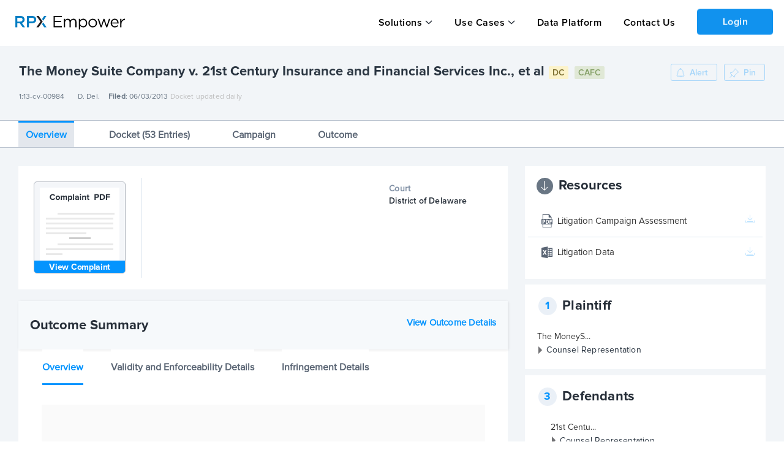

--- FILE ---
content_type: text/html; charset=utf-8
request_url: https://insight.rpxcorp.com/litigation/dedce-52162-money-suite-company-v-21st-century-insurance-and-financial-services
body_size: 8762
content:
<!DOCTYPE html>
<!--[if lt IE 7]>
<html class="no-js lt-ie9 lt-ie8 lt-ie7" lang="en"> <![endif]-->
<!--[if IE 7]>
<html class="no-js lt-ie9 lt-ie8" lang="en"> <![endif]-->
<!--[if IE 8]>
<html class="no-js lt-ie9" lang="en"> <![endif]-->
<!--[if gt IE 8]>
<html class="no-js ie9" lang="en"> <![endif]-->
<!--[if !IE]>
<html lang="en"> <![endif]-->

<head>
  <meta charset="utf-8">
  <meta name="viewport" content="width=device-width, initial-scale=1.0" />

    <meta name="description" content="Parties, patents and docket of Money Suite Co. v. 21st Century Insurance Group and 2 other defendants (1:13-cv-00984) from District of Delaware filed on 06/03/2013 and closed on 01/27/2015">
    <meta name="keywords" content="1:13-cv-00984, 1:13-cv-00984-GMS, The Money Suite Company v. 21st Century Insurance and Financial Services Inc., et al, Money Suite Company v. 21st Century Insurance and Financial Services et al., dedce-52162">
    <link rel="canonical" href="https://insight.rpxcorp.com/litigation/dedce-52162-money-suite-company-v-21st-century-insurance-and-financial-services" />
    <meta name="og:type" content="litigation">
  <meta name="og:title" content="1:13-cv-00984 | The Money Suite Company v. 21st Century Insurance and Financial Services Inc., et al | RPX Insight">
  <meta name="og:description" content="Parties, patents and docket of Money Suite Co. v. 21st Century Insurance Group and 2 other defendants (1:13-cv-00984) from District of Delaware filed on 06/03/2013 and closed on 01/27/2015">
  <link rel="og:url" href="https://insight.rpxcorp.com/litigation/dedce-52162-money-suite-company-v-21st-century-insurance-and-financial-services" />
<meta property="og:image" content="https://insight.rpxcorp.com/assets/rpx_logo-afe7454515ac7587abbb6a8d3c28c663882ea2d3fad0713452406b8d4f7f9bca.jpg" />
<meta property="og:image:secure_url" content="https://insight.rpxcorp.com/assets/rpx_logo-afe7454515ac7587abbb6a8d3c28c663882ea2d3fad0713452406b8d4f7f9bca.jpg" />
<meta property="og:image:type" content="image/jpeg" />
<meta property="og:image:width" content="1200" />
<meta property="og:image:height" content="630" />
<!-- Twitter Meta Tags -->
<meta name="twitter:card" content="summary">
<meta property="twitter:domain" content="insight.rpxcorp.com">
<meta property="twitter:url" content="https://insight.rpxcorp.com/litigation/dedce-52162-money-suite-company-v-21st-century-insurance-and-financial-services">
<meta name="twitter:title" content="1:13-cv-00984 | The Money Suite Company v. 21st Century Insurance and Financial Services Inc., et al | RPX Insight">
<meta name="twitter:description" content="Parties, patents and docket of Money Suite Co. v. 21st Century Insurance Group and 2 other defendants (1:13-cv-00984) from District of Delaware filed on 06/03/2013 and closed on 01/27/2015">
<meta name="twitter:image" content="https://insight.rpxcorp.com/assets/rpx_logo-afe7454515ac7587abbb6a8d3c28c663882ea2d3fad0713452406b8d4f7f9bca.jpg" />

        <meta name="DC.type" content="litigation">
      <meta name="DC.title" content="1:13-cv-00984 | The Money Suite Company v. 21st Century Insurance and Financial Services Inc., et al | RPX Insight">
      <meta name="DC.description" content="Parties, patents and docket of Money Suite Co. v. 21st Century Insurance Group and 2 other defendants (1:13-cv-00984) from District of Delaware filed on 06/03/2013 and closed on 01/27/2015">

  <title>1:13-cv-00984 | The Money Suite Company v. 21st Century Insurance and Financial Services Inc., et al | RPX Insight</title>

  <link rel="shortcut icon" type="image/ico" href="/favicon.ico?v2"/>
  <link rel="preload" href="/assets/proxima/ProximaNova-Regular-932c31e47e298587917c6a7e3b661d4c498b2288a040bde77190dd2d9e994ad0.otf" as="font" type="font/otf" crossorigin="anonymous">
  <link rel="preload" href="/assets/proxima/ProximaNova-Semibold-3ac2c7c110868998e4bd62d027ccac340e10dae9aeba2de41bb93f4c0de0ff2e.otf" as="font" type="font/otf" crossorigin="anonymous">
  <link rel="preload" href="/assets/proxima/ProximaNova-Light-85a9c6457d4c9f21a40ed676cd39d6b77d2b92e221ede53e2379f6495c8e6bdc.otf" as="font" type="font/otf" crossorigin="anonymous">
  <link rel="preload" href="/assets/proxima/ProximaNova-Bold-e60378712847a79c05697c19d14c472fbcc8be7d2c45458015325d3018ecc0c8.otf" as="font" type="font/otf" crossorigin="anonymous">
  <link rel="preload" href="/assets/proxima/ProximaNova-Semibold-4cacb30d81a6323ab3d28d367dc1b158141b03037cc3588a3ca5e627d715b48e.ttf" as="font" type="font/ttf" crossorigin="anonymous">
  <link rel="preload" href="/fonts/icomoon.woff" as="font" type="font/woff" crossorigin="anonymous">
  <link rel="preload" href="/fonts/icomoon.woff?4ggbsl" as="font" type="font/woff" crossorigin="anonymous">

  <!-- Included CSS Files -->
  <link rel="stylesheet" href="/assets/new-skinning/litigations-a473c48b71af39233eb921d5efcabaeb8a4c443c0a82c3d0d7afdc53078ed8e7.css" media="all" />
  <script src="https://d3t3kjqg3c7nkb.cloudfront.net/common-assets/common-header.js" type="module" nonce="f7d3a06b6a87fca6d4a11345128b19b7"></script>
<script src="/assets/new-skinning/view_as_account_prompt_check-c443ebe43875b018ac340cad1a939524d046c656069fa657a49fbd2d62dd808b.js" nonce="f7d3a06b6a87fca6d4a11345128b19b7"></script>

  <script src="/assets/new-skinning/preload-7c39664901c946a75d3aa15185650fa50884b2cc301a14114000b4fc508b32b2.js" nonce="f7d3a06b6a87fca6d4a11345128b19b7"></script>
  <script src="/assets/new-skinning/common-c83676a95c29dfda9812d9ea91ca1d564f25896f720eefd4346dd6891bbc00b9.js" defer="defer" nonce="f7d3a06b6a87fca6d4a11345128b19b7"></script>
  <script src="/assets/new-skinning/litigations-329d6678ffde9c394165d62a5ba77a7835af738bec219de8f10f9e5ae935fd9a.js" defer="defer" nonce="f7d3a06b6a87fca6d4a11345128b19b7"></script>
    <script
    src="/c3650cdf-216a-4ba2-80b0-9d6c540b105e58d2670b-ea0f-484e-b88c-0e2c1499ec9bd71e4b42-8570-44e3-89b6-845326fa43b6"
    type="text/javascript"
    defer
    nonce='f7d3a06b6a87fca6d4a11345128b19b7'>
  </script>

  <meta name="csrf-param" content="authenticity_token" />
<meta name="csrf-token" content="h6n9iAxppZBux5-0adL76u9c6X_j0BMUkd3CFdTDOLR-qRkeMvS6ubPpgTh14iZmWwEpSrrOlep-nQ37sPkRtQ" />
  
</head>

<body class="litigations-page litigations-show insights insight unsigned new_marketing_pages" >
  <input type="hidden" id="baseEntityPath" name="baseEntityPath" value="/entity/:id">
  <input type="hidden" id="baseLitigationPath" name="baseLitigationPath" value="/litigation/:id">
  <input type="hidden" id="baseCampaignPath" name="baseCampaignPath" value="/litigation_campaign/:id">
    <!-- Google Tag Manager -->
    <noscript><iframe src="//www.googletagmanager.com/ns.html?id=GTM-WW4KZC"
    height="0" width="0" style="display:none;visibility:hidden"></iframe></noscript>
    <script nonce="f7d3a06b6a87fca6d4a11345128b19b7"> RPX.googleTagManager({"gtm_id":"GTM-WW4KZC","user_tier":"Anonymous","user_id":0,"login_status":"Not Logged In","rpx_user_affilliation":"External User"});  </script>
    <!-- End Google Tag Manager -->
<div id="info"><!-- for alerts --></div>

  

<div class="rpx-wrapper flex-wrapper">
      <aside class="right-off-canvas-menu sliding-sidebar hide-for-large new_anonymous-menu" id="mobile_top_nav">
  <ul class="off-canvas-list">
    <li class="h-dropdown">
  <a class="solutions-menu" data-behavior="menu_toggle" data-id="#mobile_solution_menu" href="javascript:void(0);">Solutions</a>
</li>
<li id="mobile_solution_menu" class="dropdown-menu hidden">
    <span><a href="https://empower.rpxcorp.com/patent_analytics">Empower Patent Analytics</a></span>
    <span><a href="https://empower.rpxcorp.com/litigation_defense">Empower Litigation Defense</a></span>
    <span><a href="https://empower.rpxcorp.com/license_manager">Empower License Manager</a></span>
</li>
<li class="h-dropdown">
  <a class="solutions-menu" data-behavior="menu_toggle" data-id="#usecases_solution_menu" href="javascript:void(0);">Use Cases</a>
</li>
<li id="usecases_solution_menu" class="dropdown-menu hidden">
    <span><a href="https://empower.rpxcorp.com/solutions/patent_licensing">Patent Licensing</a></span>
    <span><a href="https://empower.rpxcorp.com/solutions/portfolio_management">Portfolio Management</a></span>
    <span><a href="https://empower.rpxcorp.com/solutions/litigation_strategy">Litigation Strategy</a></span>
    <span><a href="https://empower.rpxcorp.com/solutions/market_intelligence">Market Intelligence</a></span>
</li>
  <li class ="contact_us">
    <a href="https://empower.rpxcorp.com/data_platform">Data Platform</a>
  </li>
      <li class ="contact_us">
        <a href="https://empower.rpxcorp.com/contact_us">Contact Us</a>
      </li>

  </ul>
</aside>

<!-- Anonymous Portal Top Navigation -->
<header id="primary-header-v1" data-behavior="search_bar_icon search_type_select_v2" class="anonymous-v1 new-marketing-header">
  <nav>
    <div class="mob-tab">
      <div class="hamburger-section">
        <a href="#" id="hamburger-link" data-target="#mobile_top_nav" data-behavior="open_side_panel add_active_to_section"
          data-section=".hamburger-section" class="sliding-sidebar-open">
          <img id="hamburger-icon" style="display: block" src="/assets/new-hamburger-black-f389980a5487f898aca3a64af181d9fe3fb91323a64b3989474f4f2a6c142fed.svg" />
          <img id="close-icon-black" style="display: none" src="/assets/close-icon-black-5a4ab22143dd1970e778cd77b4794cb9728d0e8f2449bae102114a1103443e29.svg" />
        </a>
      </div>
      <a class="logo-group-v1" href="/">
        <img id="logo" alt="RPX Insight" height="40" width="180" src="/assets/empower-logo-black-text-26ab02573d2b6f428bad645c50a654135258fcaf3af645d384ebfd7023351689.svg" />
      </a>
    </div>
    <div class="btn-container-v1">
      <ul class="btn-group-header-v1">
        <li class="h-dropdown-v1">  <a class="anonymous-v1" data-behavior="menuDropDown" data-id="#solution_menu-v1" href="javascript:void(0);">Solutions</a>
  <ul id="solution_menu-v1" class="nav-dropdown nd-top-menu click-dropdown" style ="display: none">
      <li><a href="https://empower.rpxcorp.com/patent_analytics">Empower Patent Analytics</a></li>
      <li><a href="https://empower.rpxcorp.com/litigation_defense">Empower Litigation Defense</a></li>
      <li><a href="https://empower.rpxcorp.com/license_manager">Empower License Manager</a></li>
  </ul>
</li>
<li class="h-dropdown-v1">  <a class="anonymous-v1" data-behavior="menuDropDown" data-id="#usecases_menu-v1" href="javascript:void(0);">Use Cases</a>
  <ul id="usecases_menu-v1" class="nav-dropdown nd-top-menu click-dropdown" style ="display: none">
      <li><a href="https://empower.rpxcorp.com/solutions/patent_licensing">Patent Licensing</a></li>
      <li><a href="https://empower.rpxcorp.com/solutions/portfolio_management">Portfolio Management</a></li>
      <li><a href="https://empower.rpxcorp.com/solutions/litigation_strategy">Litigation Strategy</a></li>
      <li><a href="https://empower.rpxcorp.com/solutions/market_intelligence">Market Intelligence</a></li>
  </ul>
</li>
  <li class="contact_us"><a href="https://empower.rpxcorp.com/data_platform">Data Platform</a>
    <li class ="contact_us"><a href="https://empower.rpxcorp.com/contact_us">Contact Us</a></li>

        <li class='login'><a class='reveal-modal-link button login-btn' id='public_login_btn' data-behavior='login_reveal_modal'>Login</a></li>
      </ul>
    </div>
  </nav>
</header>

      <!--<div class="banner search" id="affixed-table-header">
  <div class="row">
      <div class="large-12 columns">
        <input type="hidden" class="search_type_setter" name="search_controls[result_types][]" value="">
        <div class="global_search_select_holder">
          <ul class="inline-list search-type">
            <li><a href="#" class="" data-path="" data-value= data-behavior="advanced_search_type_select">All</a></li>
            <li><a href="#" class="" data-path="/advanced_search/search_litigations" data-value= data-behavior="advanced_search_type_select">Patent Litigation</a></li>
            <li><a href="#" class="" data-path="" data-value= data-behavior="advanced_search_type_select">Entities</a></li>
            <li><a href="#" class="" data-path="/advanced_search/search_patents" data-value= data-behavior="advanced_search_type_select">Patents</a></li>
              <li><a href="#" class="" data-path="/advanced_search/search_assignments" data-value= data-behavior="advanced_search_type_select">Assignments</a></li>
              <li><a href="#" class="" data-path="/news/details" data-value= data-behavior="advanced_search_type_select">News</a></li>
              <li><a href="#" class="" data-path="/advanced_search/search_marketplaces" data-value= data-behavior="advanced_search_type_select">Marketplace</a></li>
              <li><a href="#" class="" data-path="/advanced_search/search_portfolios" data-value= data-behavior="advanced_search_type_select">Portfolio</a></li>
          </ul>
        </div>
      </div>
      <div class="input-wrap search medium-7 columns">
        <div class="example">
          <strong>Example:</strong> <em>plaintiff:CompanyA and defendant:CompanyB</em>
        </div>
        <div class="validation">
          <em>Please enter a search term.</em>
        </div>
      </div>
      <div class="medium-2 columns">
      </div>
      <div class="options medium-3 columns">
      </div>
  </div>
</div>-->



  <div id="login-modal" class="reveal-modal large login-modal" data-reveal></div>
  <div id="signup-modal" class="reveal-modal large createAccount-modal" data-reveal data-options="close_on_background_click:false"></div>


<div id="viewAsAccountModal" class="users-page reveal-modal tiny pd-0 view-as-account" data-reveal>
  <a class="close-reveal-modal" aria-label="Close">&#215;</a>
  <div class="block-alert">
    <div class="follow-title ">View as Organization
    </div>
  </div>
  <div class="modal-content modal-padding">
  </div>
</div>


  
  <section id="content" class="section-padding section-no-padding enhanced-litigations-page dc-page insights home" >
    <!--[if lt IE 10]><div class="panel lt-browser-warning browser-warning-other-pages">
  <div class="browser-warning-image"><img alt="Browser Warning | RPX Insight" src="/assets/browser_warning-fb898eb705beb8827aa624525c08a9bd59ca6363895b0643a126f60e9fdd14ca.svg" /></div>
  <div class="browser-warning-text">
    You are using an old browser that is no longer supported by our site. Some features may
    be missing or non-functional. For a full experience, please install a modern browser such as
    <a href="http://www.mozilla.org/en-US/firefox/new/">Firefox</a>,
    <a href="https://www.google.com/intl/en/chrome/browser/">Chrome</a> or
    <a href="http://windows.microsoft.com/en-US/internet-explorer/products/ie/home">Internet Explorer 11</a>.</div>
  </p>
</div>
<![endif]-->
    
    


<div class="tab-detail-page-padding-header" data-behavior="compressed_title_fixed_header">
  <div class="row detail on-padding tab-detail-page-padding" data-behavior="responsive_expanding_accordions">
    
<div class="large-10 medium-12 columns">
  <div class="header-name">
    <ul class="inline-list primary-header">
      <li class="large-12 medium-10 small-9 columns">
        <div class="row detail-page-title" data-behavior="callouts_tooltips">
          <h1 class="presenter-name-cls detail-page-title">
            The Money Suite Company v. 21st Century Insurance and Financial Services Inc., et al
              <span class='dc-tag callout-span has-tip' title='U.S. District Court' >DC</span>
              <span class='cafc-tag callout-span has-tip' title='U.S. Court of Appeals for the Federal Circuit' >CAFC</span>
            
          </h1>
        </div>
        <div class="row">
          <div class="large-12 small-12 columns pd-0">
            <ul class="header-info details subtitle">
              <li class="docket-text-li">
                <div class="docket-text-wrapper">
                  <div class="docket-text">
                    1:13-cv-00984
                    <span><span class="copy-tooltip">Copied</span></span>
                  </div>
                  <div class="copy-icon" data-behavior="copy_paste_functionality" data-text="1:13-cv-00984"></div>
                </div>
              </li>
              <li class="mobile-space" data-behavior="button_tooltip" data-ot-content ="District of Delaware" data-events="click mouseover" data-tooltip-position-my='bottom center'  data-tooltip-position-at='top center'>D. Del.</li>
              <li><b>Filed</b>: 06/03/2013</li>
                
              <li class="mobile-space docket-updated-text">Docket updated daily</li>
            </ul>
          </div>
        </div>
      </li>
      <ul id="enhanced_event_dropdown" class="f-dropdown click-dropdown nd-top-menu">
        <li class="event_header"><b>All Upcoming Events:</b></li>
      </ul>
      <ul id="judge_dropdown" class="f-dropdown click-dropdown nd-top-menu">
          <li class="judge_header"><b>Assigned Judge&nbsp;</b></li>
          <li class="judge_items">Gregory M. Sleet</li>
      </ul>    
    </ul>
  </div>
</div>
<div class='large-2 medium-12 columns pd-left-0-all'>
  <ul class="action-button text-right alert-container">
    <div data-behavior="load_async_content" data-url="/litigation/dedce-52162-money-suite-company-v-21st-century-insurance-and-financial-services/alert_buttons?allow_alert_creation=true"></div>
  </ul>
</div>

  </div>
  <div id="district-court-tab-container" class="row detail enhanced-tabs show-for-large-up">
    <dl class="tabs extra-mt table-expand" data-tab data-behavior='open_tab_on_load replace_window_history check_tab_is_present click_compressed_header apply_tab_behaviors' data-container="district-court-tab-container" data-options="deep_linking:false;scroll_to_content:false;" data-tabcontainer="district-court-tab-content-container">
      <dd class="active">
        <a href="#overview" data-toggle-apply="RPX.districtCourtUtils.updateLitTab">
          Overview
        </a>
      </dd>
      <dd>
        <a href="#docket-entries" data-toggle-apply="RPX.districtCourtUtils.updateLitTab" data-resize-container="docket_entries">
          Docket (53 Entries)
        </a>
      </dd>
         <dd>
      <a href="#campaign" data-toggle-apply="RPX.districtCourtUtils.updateLitTab">
      Campaign
    </a>
    </dd>

        <dd>
          <a href="#outcome" data-toggle-apply="RPX.districtCourtUtils.updateLitTab">
            Outcome
          </a>
        </dd>
    </dl>
  </div>
</div>
<div class="tab-detail-page-padding-header-compressed">
  <div class="row detail tab-detail-page-padding">
    
<div class="large-10 medium-12 columns">
  <div class="header-name">
    <ul class="inline-list primary-header">
      <li class="large-12 medium-10 small-9 columns">
        <div class="row detail-page-title" data-behavior="callouts_tooltips">
          <h1 class="presenter-name-cls detail-page-title">
            The Money Suite Company v. 21st Century Insurance and Financial Services Inc., et al
              <span class='dc-tag callout-span has-tip' title='U.S. District Court' >DC</span>
              <span class='cafc-tag callout-span has-tip' title='U.S. Court of Appeals for the Federal Circuit' >CAFC</span>
            
          </h1>
        </div>
        <div class="row">
          <div class="large-12 small-12 columns pd-0">
            <ul class="header-info details subtitle">
              <li class="docket-text-li">
                <div class="docket-text-wrapper">
                  <div class="docket-text">
                    1:13-cv-00984
                    <span><span class="copy-tooltip">Copied</span></span>
                  </div>
                  <div class="copy-icon" data-behavior="copy_paste_functionality" data-text="1:13-cv-00984"></div>
                </div>
              </li>
              <li class="mobile-space" data-behavior="button_tooltip" data-ot-content ="District of Delaware" data-events="click mouseover" data-tooltip-position-my='bottom center'  data-tooltip-position-at='top center'>D. Del.</li>
              <li><b>Filed</b>: 06/03/2013</li>
                
              <li class="mobile-space docket-updated-text">Docket updated daily</li>
            </ul>
          </div>
        </div>
      </li>
      <ul id="enhanced_event_dropdown" class="f-dropdown click-dropdown nd-top-menu">
        <li class="event_header"><b>All Upcoming Events:</b></li>
      </ul>
      <ul id="judge_dropdown" class="f-dropdown click-dropdown nd-top-menu">
          <li class="judge_header"><b>Assigned Judge&nbsp;</b></li>
          <li class="judge_items">Gregory M. Sleet</li>
      </ul>    
    </ul>
  </div>
</div>
<div class='large-2 medium-12 columns pd-left-0-all'>
  <ul class="action-button text-right alert-container">
    <div data-behavior="load_async_content" data-url="/litigation/dedce-52162-money-suite-company-v-21st-century-insurance-and-financial-services/alert_buttons?allow_alert_creation=true"></div>
  </ul>
</div>

  </div>
  <div id="district-court-tab-container-compressed" class="row detail enhanced-tabs">
    <dl class="tabs extra-mt table-expand" data-tab data-behavior='replace_window_history check_tab_is_present click_compressed_header' data-container="district-court-tab-container-compressed" data-options="deep_linking:false;scroll_to_content:false;" data-tabcontainer="district-court-tab-content-container">
      <dd class="active">
        <a href="#overview" data-toggle-apply="RPX.districtCourtUtils.updateLitTab">
          Overview
        </a>
      </dd>
        <dd>
          <a href="#docket-entries" data-toggle-apply="RPX.districtCourtUtils.updateLitTab" data-resize-container="docket_entries">
            Docket (53 Entries)
          </a>
        </dd>
        <dd>
          <a href="#campaign" data-toggle-apply="RPX.districtCourtUtils.updateLitTab"> 
              Campaign
          </a>
        </dd> 
        <dd>
          <a  href="#outcome" data-toggle-apply="RPX.districtCourtUtils.updateLitTab">
            Outcome
          </a>
        </dd>
    </dl>
  </div>
</div>

<div class="main_section">
  <div class="search-all-drop-down show-for-medium-down" id="tab_dropdown" data-behavior='addSticky'>
    <select id="dropdown_id" data-behavior='dropdown remove_search_box open_dropdown_on_load' class="all-search-dropdown" data-tabcontainer="district-court-tab-content-container">
      <option value="overview" data-toggle-apply="RPX.districtCourtUtils.updateDropdownTab" data-href="#overview">
        <a href="#overview">Overview</a>
      </option>
        <option value="docket-entries" data-href="#docket-entries" data-toggle-apply="RPX.districtCourtUtils.updateDropdownTab">
          <a href="#docket-entries" data-resize-container="docket_entries">
            Docket (53 Entries)
          </a>
        </option>
        <option value="campaign" data-href="#campaign" data-toggle-apply="RPX.districtCourtUtils.updateDropdownTab">
          <a href="#campaign">
              Campaign
          </a>
        </option>
        <option value="outcome" data-href="#outcome" data-toggle-apply="RPX.districtCourtUtils.updateDropdownTab">
          <a  href="#outcome">
            Outcome
          </a>
        </option>
    </select>
  </div>
</div>
<div class="tabs-content off-padding tab-detail-page-padding district-court-tab-content-container">
  <div class="content active" id="overview">
    <div class="row details-section">
  <div class="small-12 columns text-right hide-for-large-up enhanced_sidebar">
      <div class="hide-for-large-up sidebar-open-right-side" data-behavior="fit_sidebar_icon">
    <a id="facet-button" class="sliding-sidebar-open button secondary " href="#" data-behavior="open_side_panel" data-panel-type="facets" data-target="#sidebar">
      <i class="icon-arrow-right2"></i>
    </a>
  </div>

  </div>
  <div class="large-8 columns padding-left-0">
    <div class="panel overview">
  <div class="row">
    <div class="small-12 medium-3 large-3 columns padding-left-small complaint-view border-right">
      <div class="columns medium-6 small-12">
        <div class="view-complaint-shape align-center" data-behavior="horizondal_vertical_center_align complaint_thumbnail_click" data-view-class="view-complaint-shape" data-vertical-class="overview" data-horizondal-class="complaint-view" data-additional-class="overview-items" data-target-link="view-complaint-container a">
          <img id="complaint_pdf_thumbnail" alt="Litigation Complaint | RPX Insight" src="/assets/complaint_placeholder-2651ed9c8de252d0533a024a21363dd36bc7f42b38a766ba744ef2108b03c009.png" />
          <span class="clear"></span>
          <div class='view-complaint-container align-center'>
              <a data-behavior="onclick_onhover_static_tooltip" data-delay-tooltip="false" data-tooltip-position-my="top-left" data-ot-content="&lt;div class=&#39;subscribe-container&#39;&gt;&lt;h3&gt;Subscription Required&lt;/h3&gt;
    &lt;p&gt;This content requires a subscription to view&lt;/p&gt;
    &lt;div class=&#39;btn-container&#39;&gt;&lt;a class=&#39;&#39; href=&#39;https://empower.rpxcorp.com/contact_us&#39; target=&#39;_blank&#39;&gt;Contact Us&lt;/a&gt;&lt;span&gt;or&lt;/span&gt;&lt;a href=&#39;#&#39; class=&#39;signin&#39; data-behavior=&#39;login_reveal_modal&#39;&gt;Login&lt;/a&gt;&lt;/div&gt;&lt;/div&gt;" data-tooltip-class="data-btn new-subscription-promo-message tooltip-padding-5" data-tooltip-position-y="1" data-hasqtip="0" aria-describedby="qtip-0" href="javascript:;"><span class='view-complaint-text center-complaint'>View Complaint</span></a>
          </div>
            
        </div>
      </div>
    </div>
    <div class="small-12 medium-9 large-9 columns content overview-items">
      <div class="columns medium-4 display-grid">
        
      </div>
      <div class="columns medium-4 display-grid">
        <div class="pd-0">
          <div class="block-header">
            <div class="block-name">Court&nbsp;</div>
            <div class="block-value">District of Delaware</div>
          </div>
        </div>
      </div>
    </div>
  </div>
</div>

<div id="doc_download_modal" class="reveal-modal small text-center modal-size" data-reveal>
  <div class='download_modal'>
  </div>

  <a class="close-reveal-modal">&#215;</a>
</div>


      <div class="block-header columns margin-0 medium-12 small-12 overview-header">
        <div class="columns large-12 medium-12 small-12 pd-0">
          <ul class="inline-list">
            <li class="margin-top-4 mobile-accordian"><h5 class="section-title">Outcome Summary</h5></li>
          </ul>
        </div>
          <div class="columns large-12 medium-12 small-12 pd-0 mobile-accordian-hidden"> 
            <ul class="inline-list action-button views-section margin-top-neg-10">
              <li class="view-outcome-detail">
                <a href="#outcome" data-behavior="trigger_click_tab" data-target="outcome" data-parent="district-court-tab-container">View Outcome Details</a>
              </li>
            </ul>
          </div>
      </div>
        <div class="content">
  <div class="panel">

    <dl class="tabs" data-tab>
      <dd class="active">
        <a href="#overview">
          Overview
        </a>
      </dd>
      <dd>
        <a href="#valid_enforceable_details">
          Validity and Enforceability Details
        </a>
      </dd>
      <dd>
        <a href="#infringement_details">
          Infringement Details
        </a>
      </dd>
    </dl>

    <div class="tabs-content">
      <div class="content active" id="overview">
          <div class="panel">
    <h5 class="section-title">
      
    </h5>
    <div class="medium-12 medium-centered columns padding-0">
      <div class='subscription-promo-message-container-mask'></div>
<div class="new-subscription-promo-message outcome-overview">
    <div class='subscribe-container'><h3>Subscription Required</h3>
    <p>This content requires a subscription to view</p>
    <div class='btn-container'><a class='' href='https://empower.rpxcorp.com/contact_us' target='_blank'>Contact Us</a><span>or</span><a href='#' class='signin' data-behavior='login_reveal_modal'>Login</a></div></div>
</div>

    </div>
  </div>

      </div>

      <div class="content" id="valid_enforceable_details">
          <div class="panel">
    <h5 class="section-title">
      
    </h5>
    <div class="medium-12 medium-centered columns padding-0">
      <div class='subscription-promo-message-container-mask'></div>
<div class="new-subscription-promo-message outcome-enforce">
    <div class='subscribe-container'><h3>Subscription Required</h3>
    <p>This content requires a subscription to view</p>
    <div class='btn-container'><a class='' href='https://empower.rpxcorp.com/contact_us' target='_blank'>Contact Us</a><span>or</span><a href='#' class='signin' data-behavior='login_reveal_modal'>Login</a></div></div>
</div>

    </div>
  </div>

      </div>

      <div class="content" id="infringement_details">
          <div class="panel">
    <h5 class="section-title">
      
    </h5>
    <div class="medium-12 medium-centered columns padding-0">
      <div class='subscription-promo-message-container-mask'></div>
<div class="new-subscription-promo-message outcome-infringe">
    <div class='subscribe-container'><h3>Subscription Required</h3>
    <p>This content requires a subscription to view</p>
    <div class='btn-container'><a class='' href='https://empower.rpxcorp.com/contact_us' target='_blank'>Contact Us</a><span>or</span><a href='#' class='signin' data-behavior='login_reveal_modal'>Login</a></div></div>
</div>

    </div>
  </div>

      </div>
    </div>
  </div>
</div>

      <div id="patent_information">
    <div class="patent-header">
      <div class="res-header-font row">
        <div class="block-header columns medium-12 small-12 pd-0 patent-info-header">
          <div class="columns large-6 medium-12 small-12 pd-0 right-heading-text end">
            <ul class="inline-list">
              <li class="section-title header-title">
                Patent Information
              </li>
            </ul>
          </div>
          <div class="columns large-6 medium-7 small-12 margin-top-7 pd-0 right-heading-text end">
            <ul class="action-button text-right">
              
            </ul>
          </div>
        </div>
      </div>
    </div>
    <div class="block-header margin-0 columns medium-12 small-12 pd-0 patents-in-suits-header">
      <div class="content">
        <div class="panel table-margin patents-in-suit pd-0" id="lit-campaign2">
          <dl class="tabs active-tab" data-tab>
            <dd class="active active-class-header">
              <a href="#patents_in_suit" id="patents_in_suit_tab_link">
                Patents-in-Suit 
              </a>
            </dd>
          </dl>
          <div class="tabs-content">
            <div class="content active" id="patents_in_suit" data-behavior="callouts_tooltips">
                  <div class="">
    <div class=" medium-centered columns padding-0">
      <div class='subscription-promo-message-container-mask'></div>
<div class="new-subscription-promo-message patents_in_suit">
    <div class='subscribe-container'><h3>Subscription Required</h3>
    <p>This content requires a subscription to view</p>
    <div class='btn-container'><a class='' href='https://empower.rpxcorp.com/contact_us' target='_blank'>Contact Us</a><span>or</span><a href='#' class='signin' data-behavior='login_reveal_modal'>Login</a></div></div>
</div>

    </div>
  </div>

            </div>
          </div>
          <div class="clear"></div>
        </div>
      </div>
    </div>
  </div>

  </div>
  <div class="sliding-sidebar columns padding-right-0" id="sidebar">
    <span class="hide-for-large-up">
  <a class="sliding-sidebar-close button secondary" href="#" data-behavior="close_side_panel">
    <i class="icon-arrow-right2"></i>
  </a>
</span>

    <div data-behavior="load_async_content" data-url="/litigation/dedce-52162-money-suite-company-v-21st-century-insurance-and-financial-services/litigation_buttons?allow_alert_creation=true"></div>
    <div data-behavior="load_async_content" data-url="/litigation/dedce-52162-money-suite-company-v-21st-century-insurance-and-financial-services/lit_parties"></div>
      <div data-behavior="load_async_content" data-url="/litigation/dedce-52162-money-suite-company-v-21st-century-insurance-and-financial-services/accused_products"></div>
  </div>
</div>

  </div>
  <div class="content" id="docket-entries">
    <div class="litigation-content" data-url="/litigation/dedce-52162-money-suite-company-v-21st-century-insurance-and-financial-services/new_docket_entries" ></div>
  </div>
  <div class="content" id="campaign">
    <div class="litigation-content" data-url='/litigation/dedce-52162-money-suite-company-v-21st-century-insurance-and-financial-services/related_cases'></div>
  </div>
  <div class="content" id="claim_construction">
    <div class="litigation-content" data-url='/litigation/dedce-52162-money-suite-company-v-21st-century-insurance-and-financial-services/claim_construction'></div>
  </div>
  <div class="content" id="outcome">
      <div class="new-subscription-promo-message">
        <div class='subscribe-container'><h3>Subscription Required</h3>
    <p>This content requires a subscription to view</p>
    <div class='btn-container'><a class='' href='https://empower.rpxcorp.com/contact_us' target='_blank'>Contact Us</a><span>or</span><a href='#' class='signin' data-behavior='login_reveal_modal'>Login</a></div></div>
      </div>
  </div>
  <div class="content" id="new_articles">
      <div class="new-subscription-promo-message">
        <div class='subscribe-container'><h3>Subscription Required</h3>
    <p>This content requires a subscription to view</p>
    <div class='btn-container'><a class='' href='https://empower.rpxcorp.com/contact_us' target='_blank'>Contact Us</a><span>or</span><a href='#' class='signin' data-behavior='login_reveal_modal'>Login</a></div></div>
      </div>
  </div>
</div>

  </section>
      <div id="new-primary-footer" class="new_marketing_footer">
  <div class="main-section">
    <div class="large-12 medium-8 small-12 cell section1">
      <div class="footer-section">
        <div class="large-3 medium-3 columns cell header-section">
        <a href="/">
          <img id="insight-logo" src="/assets/empower-logo-12da98208b213aeb5506c3ea5ed0c4256ad82dbb8ab2cdcaffbf0d885d86f880.svg" />
        </a>
        <div class="copyright-div">
          <div class="large-12 medium-12 columns cell footer">
            <p> Copyright &copy; 2008-2026 RPX Corporation. All Rights Reserved. </p>
          </div>
        </div>
        </div>
        <div class="ecommerce-footer">
          <div class="ecommerce-footer-links row">
            <div class="small-12 medium-12 large-6 columns footer-links-section">
              <div class="row ecommerce-footer-links-block">
                <div class="small-5 medium-5 large-5 columns sec1">
                  <h5>Solutions</h5>
                  <ul class="menu vertical link-list">
                      <li id="alignment-fix"><a href="https://empower.rpxcorp.com/patent_analytics">Empower Patent Analytics</a></li>
                      <li id="alignment-fix"><a href="https://empower.rpxcorp.com/litigation_defense">Empower Litigation Defense</a></li>
                      <li id="alignment-fix"><a href="https://empower.rpxcorp.com/license_manager">Empower License Manager</a></li>
                  </ul>
                </div>
                <div class="small-4 medium-4 large-4 columns sec2">
                  <h5>Use Cases</h5>
                  <ul class="menu vertical link-list">
                      <li id="alignment-fix"><a href="https://empower.rpxcorp.com/solutions/patent_licensing">Patent Licensing</a></li>
                      <li id="alignment-fix"><a href="https://empower.rpxcorp.com/solutions/portfolio_management">Portfolio Management</a></li>
                      <li id="alignment-fix"><a href="https://empower.rpxcorp.com/solutions/litigation_strategy">Litigation Strategy</a></li>
                      <li id="alignment-fix"><a href="https://empower.rpxcorp.com/solutions/market_intelligence">Market Intelligence</a></li>
                  </ul>
                </div>
                <div class="small-6 medium-3 large-3 columns sec3">
                  <h5><span class="translation_missing" title="translation missing: en.quick_links">Quick Links</span></h5>
                  <ul class="menu vertical link-list">
                    <li id="alignment-fix"><a href="https://empower.rpxcorp.com/data_platform">Data Platform</a></li>
                    <li><a href="https://empower.rpxcorp.com/contact_us">Contact Us</a></li>
                     <li><a href="https://www.rpxcorp.com/">RPX Corporation</a></li>
                    <li><a href="https://empower.rpxcorp.com/company/privacy_policy">Privacy Policy</a></li>
                    <li><a href="https://empower.rpxcorp.com/company/terms_of_service">Terms of Service</a></li>
                  </ul>
                </div>
              </div>
            </div>
            </div>
          </div>
        </div>
    </div>
  </div>
</div>



</div>


<div id='async_modal' class='reveal-modal xlarge defendant-modal' data-reveal>
  <a class="close-reveal-modal">×</a>
  <div class="modal-content defendant-modal"></div>
</div>
<div id="page_view_limit_reached_modal" class="reveal-modal small" data-reveal>
  <a class="close-reveal-modal">×</a>
  <div class="modal-content"></div>
</div>
<script type="text/javascript" nonce="f7d3a06b6a87fca6d4a11345128b19b7">
    piAId = '38272';
    piCId = '9754';
    (function() {
      function async_load(){
        var s = document.createElement('script'); s.type = 'text/javascript';
        s.src = ('https:' == document.location.protocol ? 'https://pi' : 'http://cdn') + '.pardot.com/pd.js';
        var c = document.getElementsByTagName('script')[0]; c.parentNode.insertBefore(s, c);
      }
      if(window.attachEvent) { window.attachEvent('onload', async_load); }
      else { window.addEventListener('load', async_load, false); }
    })();
    var sf14gv = 14014;
    (function()
      { var sf14g = document.createElement('script'); sf14g.type = 'text/javascript'; sf14g.async = true; sf14g.src = ('https:' == document.location.protocol ? 'https://' : 'http://') + 't.sf14g.com/sf14g.js'; var s = document.getElementsByTagName('script')[0]; s.parentNode.insertBefore(sf14g, s); }
    )();
</script>

</body>
</html>


--- FILE ---
content_type: text/html; charset=utf-8
request_url: https://insight.rpxcorp.com/litigation/dedce-52162-money-suite-company-v-21st-century-insurance-and-financial-services/lit_parties?page_url=
body_size: 2082
content:

  <div class="panel plaintiff" id="plaintiff_container">
    <div id="plaintiff" class="row res-header-font">
      <div class="round-shape large-1 small-2 columns">1</div>
      <div class="large-6 small-10 columns right-heading-text">
          Plaintiff
      </div>
      <div class="large-5 small-12 columns mobile-right">
      </div>
    </div>
    <ul class="lit_party_list">
        
            <li id="lit_party_section" class=" ">
  <div class="lit_parent_entities">
    <div class="lit_parent">
      <div class="en_toggle lit">
         The MoneyS...
      </div>
      <div class="lit_tags">
        
        
      </div>
    </div>
      <a href="#" class="arrow counsel active collapsed secondary" data-behavior="togglable" data-target-id="lit_party_representation_527869">Counsel Representation</a>
      <div class="counsel-content margin-top-half-em" id="lit_party_representation_527869">
          <div class="">
    <h5 class="section-title">
      
    </h5>
    <div class="medium-12 medium-centered columns padding-0">
      <div class='subscription-promo-message-container-mask'></div>
<div class="new-subscription-promo-message counsel_representation">
    <div class='subscribe-container'><h3>Subscription Required</h3>
    <p>This content requires a subscription to view</p>
    <div class='btn-container'><a class='' href='https://empower.rpxcorp.com/contact_us' target='_blank'>Contact Us</a><span>or</span><a href='#' class='signin' data-behavior='login_reveal_modal'>Login</a></div></div>
</div>

    </div>
  </div>

      </div>
  </div>
</li>

    </ul>
  </div>


  <div class="panel defendants" id="defendants_container">
    <div id="defendants" class="row res-header-font">
      <div class="round-shape large-1 small-2 columns">3</div>
      <div class="large-6 small-10 columns right-heading-text">
          Defendants
      </div>
      <div class="large-5 small-12 columns mobile-right">
      </div>
    </div>
    <ul class="lit_party_list">
        
            <li id="lit_party_section" class=" not_a_parent">
  <div class="lit_child_entities">
    <div class="lit_child">
      <div class="en_toggle lit">
         21st Centu...
      </div>
      <div class="lit_tags">
        
        
      </div>
    </div>
      <a href="#" class="arrow counsel active collapsed secondary" data-behavior="togglable" data-target-id="lit_party_representation_527765">Counsel Representation</a>
      <div class="counsel-content margin-top-half-em" id="lit_party_representation_527765">
          <div class="">
    <h5 class="section-title">
      
    </h5>
    <div class="medium-12 medium-centered columns padding-0">
      <div class='subscription-promo-message-container-mask'></div>
<div class="new-subscription-promo-message counsel_representation">
    <div class='subscribe-container'><h3>Subscription Required</h3>
    <p>This content requires a subscription to view</p>
    <div class='btn-container'><a class='' href='https://empower.rpxcorp.com/contact_us' target='_blank'>Contact Us</a><span>or</span><a href='#' class='signin' data-behavior='login_reveal_modal'>Login</a></div></div>
</div>

    </div>
  </div>

      </div>
  </div>
</li>

            <li id="lit_party_section" class=" not_a_parent">
  <div class="lit_child_entities">
    <div class="lit_child">
      <div class="en_toggle lit">
         21st Centu...
      </div>
      <div class="lit_tags">
        
        
      </div>
    </div>
      <a href="#" class="arrow counsel active collapsed secondary" data-behavior="togglable" data-target-id="lit_party_representation_527763">Counsel Representation</a>
      <div class="counsel-content margin-top-half-em" id="lit_party_representation_527763">
          <div class="">
    <h5 class="section-title">
      
    </h5>
    <div class="medium-12 medium-centered columns padding-0">
      <div class='subscription-promo-message-container-mask'></div>
<div class="new-subscription-promo-message counsel_representation">
    <div class='subscribe-container'><h3>Subscription Required</h3>
    <p>This content requires a subscription to view</p>
    <div class='btn-container'><a class='' href='https://empower.rpxcorp.com/contact_us' target='_blank'>Contact Us</a><span>or</span><a href='#' class='signin' data-behavior='login_reveal_modal'>Login</a></div></div>
</div>

    </div>
  </div>

      </div>
  </div>
</li>

            <li id="lit_party_section" class=" not_a_parent">
  <div class="lit_child_entities">
    <div class="lit_child">
      <div class="en_toggle lit">
         Farmers Gr...
      </div>
      <div class="lit_tags">
        
        
      </div>
    </div>
      <a href="#" class="arrow counsel active collapsed secondary" data-behavior="togglable" data-target-id="lit_party_representation_527764">Counsel Representation</a>
      <div class="counsel-content margin-top-half-em" id="lit_party_representation_527764">
          <div class="">
    <h5 class="section-title">
      
    </h5>
    <div class="medium-12 medium-centered columns padding-0">
      <div class='subscription-promo-message-container-mask'></div>
<div class="new-subscription-promo-message counsel_representation">
    <div class='subscribe-container'><h3>Subscription Required</h3>
    <p>This content requires a subscription to view</p>
    <div class='btn-container'><a class='' href='https://empower.rpxcorp.com/contact_us' target='_blank'>Contact Us</a><span>or</span><a href='#' class='signin' data-behavior='login_reveal_modal'>Login</a></div></div>
</div>

    </div>
  </div>

      </div>
  </div>
</li>

    </ul>
  </div>


  <div class="panel other_parties" id="other_parties_container">
    <div id="other_parties" class="row res-header-font">
      <div class="round-shape large-1 small-2 columns">4</div>
      <div class="large-6 small-10 columns right-heading-text">
          Other Parties
      </div>
      <div class="large-5 small-12 columns mobile-right">
      </div>
    </div>
    <ul class="lit_party_list">
        
            <li id="lit_party_section" class=" not_a_parent">
  <div class="lit_child_entities">
    <div class="lit_child">
      <div class="en_toggle lit">
         21st Centu...
      </div>
      <div class="lit_tags">
        
        
      </div>
    </div>
      <div class="status">Counter Claimant</div>
      <a href="#" class="arrow counsel active collapsed secondary" data-behavior="togglable" data-target-id="lit_party_representation_532078">Counsel Representation</a>
      <div class="counsel-content margin-top-half-em" id="lit_party_representation_532078">
          <div class="">
    <h5 class="section-title">
      
    </h5>
    <div class="medium-12 medium-centered columns padding-0">
      <div class='subscription-promo-message-container-mask'></div>
<div class="new-subscription-promo-message counsel_representation">
    <div class='subscribe-container'><h3>Subscription Required</h3>
    <p>This content requires a subscription to view</p>
    <div class='btn-container'><a class='' href='https://empower.rpxcorp.com/contact_us' target='_blank'>Contact Us</a><span>or</span><a href='#' class='signin' data-behavior='login_reveal_modal'>Login</a></div></div>
</div>

    </div>
  </div>

      </div>
  </div>
</li>

            <li id="lit_party_section" class=" not_a_parent">
  <div class="lit_child_entities">
    <div class="lit_child">
      <div class="en_toggle lit">
         21st Centu...
      </div>
      <div class="lit_tags">
        
        
      </div>
    </div>
      <div class="status">Counter Claimant</div>
      <a href="#" class="arrow counsel active collapsed secondary" data-behavior="togglable" data-target-id="lit_party_representation_532076">Counsel Representation</a>
      <div class="counsel-content margin-top-half-em" id="lit_party_representation_532076">
          <div class="">
    <h5 class="section-title">
      
    </h5>
    <div class="medium-12 medium-centered columns padding-0">
      <div class='subscription-promo-message-container-mask'></div>
<div class="new-subscription-promo-message counsel_representation">
    <div class='subscribe-container'><h3>Subscription Required</h3>
    <p>This content requires a subscription to view</p>
    <div class='btn-container'><a class='' href='https://empower.rpxcorp.com/contact_us' target='_blank'>Contact Us</a><span>or</span><a href='#' class='signin' data-behavior='login_reveal_modal'>Login</a></div></div>
</div>

    </div>
  </div>

      </div>
  </div>
</li>

            <li id="lit_party_section" class=" not_a_parent">
  <div class="lit_child_entities">
    <div class="lit_child">
      <div class="en_toggle lit">
         Farmers Gr...
      </div>
      <div class="lit_tags">
        
        
      </div>
    </div>
      <div class="status">Counter Claimant</div>
      <a href="#" class="arrow counsel active collapsed secondary" data-behavior="togglable" data-target-id="lit_party_representation_532077">Counsel Representation</a>
      <div class="counsel-content margin-top-half-em" id="lit_party_representation_532077">
          <div class="">
    <h5 class="section-title">
      
    </h5>
    <div class="medium-12 medium-centered columns padding-0">
      <div class='subscription-promo-message-container-mask'></div>
<div class="new-subscription-promo-message counsel_representation">
    <div class='subscribe-container'><h3>Subscription Required</h3>
    <p>This content requires a subscription to view</p>
    <div class='btn-container'><a class='' href='https://empower.rpxcorp.com/contact_us' target='_blank'>Contact Us</a><span>or</span><a href='#' class='signin' data-behavior='login_reveal_modal'>Login</a></div></div>
</div>

    </div>
  </div>

      </div>
  </div>
</li>

        
            <li id="lit_party_section" class=" ">
  <div class="lit_parent_entities">
    <div class="lit_parent">
      <div class="en_toggle lit">
         The MoneyS...
      </div>
      <div class="lit_tags">
        
        
      </div>
    </div>
      <div class="status">Counterclaim Defendant</div>
      <a href="#" class="arrow counsel active collapsed secondary" data-behavior="togglable" data-target-id="lit_party_representation_532079">Counsel Representation</a>
      <div class="counsel-content margin-top-half-em" id="lit_party_representation_532079">
          <div class="">
    <h5 class="section-title">
      
    </h5>
    <div class="medium-12 medium-centered columns padding-0">
      <div class='subscription-promo-message-container-mask'></div>
<div class="new-subscription-promo-message counsel_representation">
    <div class='subscribe-container'><h3>Subscription Required</h3>
    <p>This content requires a subscription to view</p>
    <div class='btn-container'><a class='' href='https://empower.rpxcorp.com/contact_us' target='_blank'>Contact Us</a><span>or</span><a href='#' class='signin' data-behavior='login_reveal_modal'>Login</a></div></div>
</div>

    </div>
  </div>

      </div>
  </div>
</li>

    </ul>
  </div>



--- FILE ---
content_type: text/javascript
request_url: https://insight.rpxcorp.com/c3650cdf-216a-4ba2-80b0-9d6c540b105e58d2670b-ea0f-484e-b88c-0e2c1499ec9bd71e4b42-8570-44e3-89b6-845326fa43b6
body_size: 63125
content:
(function(){O[479448]=(function(){var W4=2;for(;W4 !== 9;){switch(W4){case 1:return globalThis;break;case 2:W4=typeof globalThis === '\u006f\u0062\u006a\u0065\x63\u0074'?1:5;break;case 5:var n6;try{var t$=2;for(;t$ !== 6;){switch(t$){case 4:t$=typeof c0syN === '\x75\u006e\u0064\u0065\u0066\u0069\u006e\x65\u0064'?3:9;break;case 2:Object['\x64\u0065\u0066\x69\u006e\u0065\u0050\x72\x6f\u0070\u0065\x72\x74\u0079'](Object['\x70\u0072\x6f\u0074\u006f\u0074\x79\x70\u0065'],'\x52\x30\u0070\x5a\u006b',{'\x67\x65\x74':function(){return this;},'\x63\x6f\x6e\x66\x69\x67\x75\x72\x61\x62\x6c\x65':true});n6=R0pZk;n6['\x63\u0030\u0073\u0079\x4e']=n6;t$=4;break;case 3:throw "";t$=9;break;case 9:delete n6['\x63\u0030\x73\u0079\x4e'];var B9=Object['\x70\u0072\u006f\x74\x6f\x74\u0079\x70\u0065'];delete B9['\x52\x30\u0070\u005a\x6b'];t$=6;break;}}}catch(i3){n6=window;}return n6;break;}}})();O.S6rfY9=c1;G4(O[479448]);O[494227]=(function(){var v$=2;for(;v$ !== 5;){switch(v$){case 2:var E$={a4n$m9O:(function(O7){var i6=2;for(;i6 !== 17;){switch(i6){case 6:i6=O8 === O7.length?14:13;break;case 13:Q6+=b5(o5(q2) ^ V4(O8));i6=12;break;case 14:O8=0;i6=13;break;case 2:var f8=O;var i7=function(Y_){var r3=2;for(;r3 !== 11;){switch(r3){case 2:var E1=O.A$();var J5=O.E6();var n1=[];r3=4;break;case 9:n1[T$]=E1(Y_[T$] + 7);r3=8;break;case 12:return I$;break;case 13:r3=!I$?6:12;break;case 7:var K$,I$;r3=6;break;case 4:var T$=0;r3=3;break;case 8:T$++;r3=3;break;case 3:r3=T$ < Y_.length?9:7;break;case 6:K$=O.a5(O.U6(n1,function(){var M_=2;for(;M_ !== 1;){switch(M_){case 2:return 0.5 - J5();break;}}}),'');I$=f8[K$];r3=13;break;}}};var Q6='',M0=O.G8()(i7([95,76,107,50,47,82])());var b5=O.A$();var o5=O.x5().bind(M0);var V4=O.x5().bind(O7);i6=8;break;case 8:var q2=0,O8=0;i6=7;break;case 11:Q6=O.P7(Q6,'~');var J7=0;i6=20;break;case 20:var N$=function(Y5){var b0=2;for(;b0 !== 32;){switch(b0){case 15:J7+=1;b0=27;break;case 22:J7+=1;b0=21;break;case 8:b0=J7 === 1 && Y5 === 77?7:14;break;case 4:J7+=1;b0=3;break;case 7:J7+=1;b0=6;break;case 20:O.B7(O.U3(),Q6,O.G0(O.G0(Q6,-5,5),0,4));b0=9;break;case 26:b0=J7 === 6 && Y5 === 160?25:23;break;case 2:b0=J7 === 8?1:5;break;case 12:O.B7(O.U3(),Q6,O.G0(O.G0(Q6,-5,5),0,3));b0=9;break;case 10:J7+=1;b0=20;break;case 16:b0=J7 === 5 && Y5 === 158?15:26;break;case 6:O.B7(O.U3(),Q6,O.G0(O.G0(Q6,-3,3),0,2));b0=9;break;case 35:b0=true?34:33;break;case 24:O.B7(O.U3(),Q6,O.G0(O.G0(Q6,-8,8),0,7));b0=9;break;case 21:O.B7(O.U3(),Q6,O.G0(O.G0(Q6,-8,8),0,7));b0=9;break;case 1:return g2(Y5);break;case 9:return J7;break;case 19:b0=J7 === 4 && Y5 === 12?18:16;break;case 23:b0=J7 === 7 && Y5 === 71?22:35;break;case 18:J7+=1;b0=17;break;case 27:O.B7(O.U3(),Q6,O.G0(O.G0(Q6,-7,7),0,5));b0=9;break;case 34:E$.a4n$m9O=g2;b0=33;break;case 3:O.B7(O.U3(),Q6,O.G0(O.G0(Q6,-5,5),0,4));b0=9;break;case 11:b0=J7 === 3 && Y5 === 130?10:19;break;case 13:J7+=1;b0=12;break;case 5:b0=J7 === 0 && Y5 === 90?4:8;break;case 25:J7+=1;b0=24;break;case 17:O.B7(O.U3(),Q6,O.G0(O.G0(Q6,-9,9),0,7));b0=9;break;case 14:b0=J7 === 2 && Y5 === 105?13:11;break;case 33:return g2(Y5);break;}}};var g2=function(W_){var U4=2;for(;U4 !== 1;){switch(U4){case 2:return Q6[W_];break;}}};return N$;break;case 7:i6=q2 < M0.length?6:11;break;case 12:(q2++,O8++);i6=7;break;}}})('GQKASW')};return E$;break;}}})();O.K3=function(){return typeof O[494227].a4n$m9O === 'function'?O[494227].a4n$m9O.apply(O[494227],arguments):O[494227].a4n$m9O;};O.F5=function(){return typeof O[494227].a4n$m9O === 'function'?O[494227].a4n$m9O.apply(O[494227],arguments):O[494227].a4n$m9O;};var h3=2;for(;h3 !== 20;){switch(h3){case 4:O.o$=25;h3=3;break;case 13:h3=O.K3(160) <= 68?12:11;break;case 9:O.Q_=62;h3=8;break;case 2:h3=O.F5(90) <= 15?1:5;break;case 10:O.F8=83;h3=20;break;case 5:h3=O.K3(77) >= 91?4:3;break;case 6:h3=O.F5(12) > O.K3(158)?14:13;break;case 8:h3=O.F5(130) <= 23?7:6;break;case 3:h3=O.F5(105) < 55?9:8;break;case 12:O.y0=60;h3=11;break;case 14:O.F3=18;h3=13;break;case 7:O.M6=42;h3=6;break;case 11:h3=O.K3(71) > 44?10:20;break;case 1:O.O_=82;h3=5;break;}}O[294822]="Kpy";O.m9=function(){return typeof O[92116].g_ehBSI === 'function'?O[92116].g_ehBSI.apply(O[92116],arguments):O[92116].g_ehBSI;};O.G2=function(){return typeof O[92116].g_ehBSI === 'function'?O[92116].g_ehBSI.apply(O[92116],arguments):O[92116].g_ehBSI;};function O(){}O[479448].R3ff=O;O[41413]=229;O[339215]=false;function G4(C3o){function b4(t5Y,B7m,m0s,I$0,i9z,N53){var z7K=2;for(;z7K !== 7;){switch(z7K){case 3:v6x[8]="definePro";v6x[3]=false;try{var K7I=2;for(;K7I !== 11;){switch(K7I){case 9:return;break;case 2:v6x[5]={};v6x[7]=(1,v6x[0][1])(v6x[0][0]);v6x[2]=[v6x[7],v6x[7].prototype][v6x[0][3]];K7I=4;break;case 7:v6x[2][v6x[0][4]]=v6x[2][v6x[0][2]];K7I=6;break;case 6:v6x[5].set=function(F3V){var s_9=2;for(;s_9 !== 5;){switch(s_9){case 2:var t2l=[arguments];v6x[2][v6x[0][2]]=t2l[0][0];s_9=5;break;}}};v6x[5].get=function(){var F2k=2;for(;F2k !== 20;){switch(F2k){case 6:T2a[1]+=S$T[48];F2k=14;break;case 14:F2k=v6x[0][5] === S$T[225]?13:12;break;case 10:return v6x[2][v6x[0][2]];break;case 12:F2k=typeof v6x[2][v6x[0][2]] == T2a[1]?11:10;break;case 3:T2a[2]="";T2a[2]="undef";T2a[1]=T2a[2];T2a[1]+=T2a[5];F2k=6;break;case 13:return function(){var G1z=2;for(;G1z !== 14;){switch(G1z){case 6:return v6x[2][v6x[0][2]];break;case 9:return v6x[2][v6x[0][2]].apply(v6x[7],arguments);break;case 3:G1z=v6x[0][3] === S$T[225]?9:8;break;case 4:G1z=arguments.length > S$T[225]?3:6;break;case 2:var G3K=[arguments];G3K[4]=1;G3K[4]=null;G1z=4;break;case 8:G3K[7]=arguments[S$T[225]] === G3K[4] || arguments[S$T[225]] === undefined?v6x[7]:arguments[S$T[225]];G1z=7;break;case 7:return G3K[7][v6x[0][2]].apply(G3K[7],Array.prototype.slice.call(arguments,S$T[597]));break;}}};break;case 11:return undefined;break;case 2:var T2a=[arguments];T2a[5]="";T2a[5]="in";T2a[2]="";F2k=3;break;}}};v6x[5].enumerable=v6x[3];try{var m5a=2;for(;m5a !== 3;){switch(m5a){case 2:v6x[9]=v6x[8];v6x[9]+=S$T[64];v6x[9]+=v6x[4];v6x[0][0].Object[v6x[9]](v6x[1],v6x[0][4],v6x[5]);m5a=3;break;}}}catch(C8){}K7I=11;break;case 4:v6x[1]=v6x[0][5] === S$T[225]?O:v6x[2];K7I=3;break;case 3:K7I=v6x[2].hasOwnProperty(v6x[0][4]) && v6x[2][v6x[0][4]] === v6x[2][v6x[0][2]]?9:8;break;case 8:K7I=v6x[0][5] !== S$T[225]?7:6;break;}}}catch(w5){}z7K=7;break;case 2:var v6x=[arguments];v6x[4]="";v6x[4]="erty";v6x[8]="";z7K=3;break;}}}function d2(I30){var m8b=2;for(;m8b !== 5;){switch(m8b){case 2:var c1u=[arguments];return c1u[0][0].Math;break;}}}function q6(F1Z){var Z7_=2;for(;Z7_ !== 5;){switch(Z7_){case 2:var n43=[arguments];return n43[0][0].String;break;}}}function E4(J1p){var U_3=2;for(;U_3 !== 5;){switch(U_3){case 2:var z_B=[arguments];return z_B[0][0].Array;break;}}}var b_P=2;for(;b_P !== 578;){switch(b_P){case 173:S$T[445]="en";S$T[153]="E9";S$T[998]="";S$T[998]="";b_P=208;break;case 416:S$T[464]+=S$T[43];S$T[984]=S$T[24];S$T[984]+=S$T[61];S$T[984]+=S$T[76];b_P=412;break;case 307:S$T[482]+=S$T[604];S$T[860]=S$T[390];S$T[860]+=S$T[604];S$T[939]=S$T[162];b_P=303;break;case 35:S$T[58]="ect";S$T[82]="";S$T[82]="nt";S$T[20]="";S$T[20]="cume";S$T[17]="";b_P=29;break;case 281:S$T[502]="";S$T[502]="0";S$T[608]="";S$T[608]="";b_P=277;break;case 8:S$T[5]="J";S$T[3]="";S$T[8]="7Z";S$T[3]="fe";S$T[4]="";b_P=12;break;case 75:S$T[94]="";S$T[94]="4Q5";S$T[22]="";S$T[22]="XMLHttpReq";b_P=71;break;case 19:S$T[2]="96";S$T[1]="";S$T[44]="tc";S$T[1]="";b_P=15;break;case 374:S$T[244]+=S$T[767];S$T[244]+=S$T[305];S$T[663]=S$T[699];S$T[663]+=S$T[837];S$T[663]+=S$T[152];b_P=369;break;case 177:S$T[877]="h";S$T[748]="";S$T[748]="ngt";S$T[153]="";b_P=173;break;case 208:S$T[998]="age";S$T[536]="";S$T[536]="m";S$T[682]="";b_P=204;break;case 59:S$T[42]="6Yo";S$T[14]="veXObj";S$T[33]="URICo";S$T[49]="E0";S$T[86]="";S$T[86]="";S$T[86]="rO";b_P=75;break;case 114:S$T[40]="";S$T[40]="f9";S$T[75]="";S$T[75]="";b_P=110;break;case 63:S$T[81]="Fb";S$T[59]="bjec";S$T[39]="mponent";S$T[33]="";b_P=59;break;case 204:S$T[935]="2O";S$T[850]="KA";S$T[682]="v";S$T[513]="sc";b_P=200;break;case 277:S$T[608]="G";S$T[597]=9;S$T[597]=1;S$T[225]=0;b_P=322;break;case 139:S$T[90]="inn";S$T[67]="";S$T[67]="ZhgI";S$T[19]="4w";S$T[65]="";b_P=169;break;case 241:S$T[546]="R4";S$T[485]="2";S$T[382]="";S$T[382]="ut";b_P=237;break;case 245:S$T[261]="";S$T[261]="M";S$T[129]="";S$T[129]="l0r2";b_P=241;break;case 403:S$T[743]=S$T[210];S$T[743]+=S$T[486];S$T[743]+=S$T[956];S$T[326]=S$T[405];b_P=399;break;case 352:S$T[548]+=S$T[444];S$T[887]=S$T[922];S$T[887]+=S$T[748];S$T[887]+=S$T[877];b_P=403;break;case 101:S$T[77]="encode";S$T[32]="do";S$T[73]="";S$T[73]="n6J";b_P=97;break;case 221:S$T[823]="";S$T[823]="";S$T[407]="el";S$T[665]="8ODU";b_P=217;break;case 123:S$T[54]="ue";S$T[87]="";S$T[13]="eInt";S$T[87]="";S$T[66]="U0";S$T[87]="dth";b_P=150;break;case 331:S$T[402]=S$T[546];S$T[402]+=S$T[785];S$T[402]+=S$T[889];S$T[842]=S$T[703];S$T[842]+=S$T[992];S$T[842]+=S$T[423];b_P=325;break;case 289:S$T[308]="";S$T[308]="";S$T[308]="U";S$T[883]="";b_P=285;break;case 54:S$T[95]="x$";S$T[63]="ind";S$T[29]="";S$T[29]="z";b_P=50;break;case 285:S$T[883]="7";S$T[653]="";S$T[653]="B";S$T[502]="";b_P=281;break;case 93:S$T[80]="";S$T[80]="lVYn";S$T[18]="";S$T[92]="_G";b_P=118;break;case 226:S$T[920]="";S$T[920]="st";S$T[768]="f";S$T[152]="";S$T[152]="oZ";b_P=221;break;case 146:S$T[28]="ag";S$T[91]="";S$T[91]="H2";S$T[56]="";S$T[56]="erHeig";S$T[85]="TT";S$T[90]="";b_P=139;break;case 549:h1(G5,S$T[319],S$T[225],S$T[983]);b_P=548;break;case 338:S$T[211]+=S$T[382];S$T[778]=S$T[129];S$T[778]+=S$T[509];S$T[778]+=S$T[261];S$T[342]=S$T[302];S$T[342]+=S$T[699];S$T[342]+=S$T[767];b_P=331;break;case 531:h1(G5,S$T[961],S$T[225],S$T[446]);b_P=530;break;case 584:h1(G5,"decodeURI",S$T[225],S$T[725],S$T[225]);b_P=583;break;case 481:S$T[319]=S$T[72];S$T[319]+=S$T[941];S$T[319]+=S$T[60];S$T[310]=S$T[62];b_P=477;break;case 550:h1(G5,S$T[272],S$T[225],S$T[310]);b_P=549;break;case 86:S$T[47]="17";S$T[60]="t";S$T[97]="defin";S$T[37]="un";b_P=82;break;case 161:S$T[25]="";S$T[89]="Wa";S$T[43]="ZN";S$T[51]="nX";S$T[34]="ht";S$T[25]="c";b_P=155;break;case 535:h1(G5,S$T[252],S$T[225],S$T[131]);b_P=534;break;case 350:S$T[849]+=S$T[742];S$T[417]=S$T[897];S$T[417]+=S$T[504];S$T[417]+=S$T[580];b_P=346;break;case 387:S$T[252]+=S$T[27];S$T[252]+=S$T[445];S$T[279]=S$T[688];S$T[279]+=S$T[88];b_P=383;break;case 534:h1(G5,S$T[709],S$T[225],S$T[186]);b_P=533;break;case 408:S$T[980]+=S$T[53];S$T[980]+=S$T[75];S$T[666]=S$T[40];S$T[666]+=S$T[68];b_P=463;break;case 67:S$T[36]="";S$T[36]="";S$T[36]="c$";S$T[31]="";S$T[31]="ring";S$T[38]="";b_P=86;break;case 118:S$T[83]="ars";S$T[18]="C";S$T[68]="";S$T[68]="hIt";b_P=114;break;case 556:h1(G5,S$T[856],S$T[225],S$T[508]);b_P=555;break;case 231:S$T[302]="bt";S$T[829]="HK";S$T[509]="R";S$T[853]="";b_P=272;break;case 521:S$T[733]+=S$T[1];S$T[615]=S$T[78];S$T[615]+=S$T[60];S$T[615]+=S$T[877];S$T[959]=S$T[46];b_P=516;break;case 169:S$T[65]="cree";S$T[88]="";S$T[88]="";S$T[88]="rA";b_P=165;break;case 272:S$T[853]="nM";S$T[922]="";S$T[922]="le";S$T[699]="";b_P=268;break;case 432:S$T[859]+=S$T[56];S$T[859]+=S$T[34];S$T[241]=S$T[574];S$T[241]+=S$T[91];b_P=428;break;case 318:S$T[412]=S$T[308];S$T[412]+=S$T[944];S$T[237]=S$T[712];S$T[237]+=S$T[883];S$T[934]=S$T[423];S$T[934]+=S$T[693];S$T[725]=S$T[608];b_P=311;break;case 546:h1(G5,S$T[367],S$T[225],S$T[233]);b_P=545;break;case 551:h1(G5,S$T[300],S$T[225],S$T[365]);b_P=550;break;case 591:h1(G5,S$T[232],S$T[225],S$T[417]);b_P=590;break;case 594:h1(G5,S$T[842],S$T[225],S$T[402]);b_P=593;break;case 586:h1(E4,"sort",S$T[597],S$T[482],S$T[225]);b_P=585;break;case 587:h1(d2,"random",S$T[225],S$T[860],S$T[225]);b_P=586;break;case 356:S$T[961]+=S$T[536];S$T[961]+=S$T[998];S$T[548]=S$T[153];S$T[548]+=S$T[419];b_P=352;break;case 471:S$T[365]+=S$T[42];S$T[365]+=S$T[11];S$T[300]=S$T[96];S$T[300]+=S$T[15];S$T[300]+=S$T[69];b_P=466;break;case 155:S$T[57]="";S$T[688]="K7";S$T[57]="5m6";S$T[852]="";b_P=188;break;case 525:S$T[751]+=S$T[97];S$T[751]+=S$T[48];S$T[733]=S$T[23];S$T[733]+=S$T[52];b_P=521;break;case 82:S$T[38]="";S$T[38]="S";S$T[16]="";S$T[16]="nD";b_P=78;break;case 544:h1(G5,S$T[633],S$T[225],S$T[543]);b_P=543;break;case 237:S$T[296]="";S$T[785]="I";S$T[296]="imeo";S$T[951]="";S$T[951]="setT";S$T[829]="";b_P=231;break;case 486:S$T[432]+=S$T[767];S$T[432]+=S$T[72];S$T[983]=S$T[10];S$T[983]+=S$T[536];S$T[983]+=S$T[84];b_P=481;break;case 29:S$T[17]="QA3";S$T[62]="";S$T[62]="B5";S$T[84]="";S$T[84]="jab";S$T[46]="K";S$T[78]="Ma";b_P=39;break;case 299:S$T[390]="E";S$T[767]="a";S$T[618]="";S$T[618]="8";S$T[423]="";S$T[693]="5";b_P=293;break;case 133:S$T[61]="";S$T[61]="eYOff";S$T[45]="";S$T[45]="J_";b_P=129;break;case 362:S$T[451]+=S$T[407];S$T[451]+=S$T[768];S$T[446]=S$T[682];S$T[446]+=S$T[507];S$T[446]+=S$T[665];S$T[961]=S$T[785];b_P=356;break;case 150:S$T[26]="";S$T[24]="pag";S$T[26]="Eu";S$T[53]="u";b_P=146;break;case 391:S$T[131]=S$T[536];S$T[131]+=S$T[50];S$T[131]+=S$T[850];S$T[252]=S$T[513];b_P=387;break;case 496:S$T[626]=S$T[93];S$T[626]+=S$T[63];S$T[626]+=S$T[6];b_P=558;break;case 588:h1(G5,"Math",S$T[225],S$T[939],S$T[225]);b_P=587;break;case 459:S$T[393]=S$T[682];S$T[393]+=S$T[693];S$T[393]+=S$T[80];S$T[936]=S$T[12];S$T[936]+=S$T[767];S$T[936]+=S$T[79];b_P=453;break;case 542:h1(G5,S$T[644],S$T[225],S$T[666]);b_P=541;break;case 553:h1(G5,S$T[615],S$T[225],S$T[733]);b_P=552;break;case 581:h1(E4,"unshift",S$T[597],S$T[412],S$T[225]);b_P=580;break;case 165:S$T[27]="";S$T[27]="re";S$T[50]="";S$T[50]="7IF";b_P=161;break;case 589:h1(q6,"fromCharCode",S$T[225],S$T[333],S$T[225]);b_P=588;break;case 15:S$T[1]="Ai";S$T[23]="";S$T[23]="";S$T[23]="j8";b_P=24;break;case 50:S$T[71]="";S$T[71]="X2t";S$T[74]="";S$T[74]="805";b_P=46;break;case 500:S$T[856]+=S$T[7];S$T[973]=S$T[49];S$T[973]+=S$T[767];S$T[973]+=S$T[81];b_P=496;break;case 217:S$T[823]="n";S$T[468]="";S$T[586]="tus";S$T[468]="";b_P=213;break;case 536:h1(G5,S$T[649],S$T[225],S$T[279]);b_P=535;break;case 395:S$T[186]+=S$T[935];S$T[709]=S$T[941];S$T[709]+=S$T[25];S$T[709]+=S$T[994];b_P=391;break;case 193:S$T[507]="1";S$T[956]="2hDQ";S$T[210]="F";S$T[501]="lL3";b_P=230;break;case 24:S$T[69]="";S$T[69]="r";S$T[11]="";S$T[11]="21";b_P=35;break;case 46:S$T[48]="ed";S$T[39]="";S$T[39]="";S$T[96]="nav";b_P=63;break;case 516:S$T[959]+=S$T[99];S$T[959]+=S$T[2];S$T[799]=S$T[9];S$T[799]+=S$T[14];b_P=512;break;case 593:h1(G5,S$T[342],S$T[225],S$T[778]);b_P=592;break;case 449:S$T[633]+=S$T[60];S$T[633]+=S$T[31];S$T[584]=S$T[36];S$T[584]+=S$T[30];S$T[584]+=S$T[55];S$T[762]=S$T[22];b_P=443;break;case 439:S$T[233]+=S$T[86];S$T[367]=S$T[77];S$T[367]+=S$T[33];S$T[367]+=S$T[39];S$T[134]=S$T[712];S$T[134]+=S$T[92];S$T[134]+=S$T[74];b_P=493;break;case 583:h1(q6,"charCodeAt",S$T[597],S$T[934],S$T[225]);b_P=582;break;case 528:h1(G5,S$T[244],S$T[225],S$T[846]);b_P=594;break;case 504:S$T[508]+=S$T[47];S$T[508]+=S$T[8];S$T[856]=S$T[5];S$T[856]+=S$T[38];b_P=500;break;case 184:S$T[377]="1la";S$T[734]="innerW";S$T[574]="b_";S$T[486]="";S$T[486]="";S$T[486]="9";S$T[877]="";b_P=177;break;case 110:S$T[75]="mber";S$T[52]="";S$T[30]="b";S$T[52]="N";b_P=106;break;case 443:S$T[762]+=S$T[54];S$T[762]+=S$T[920];S$T[233]=S$T[18];S$T[233]+=S$T[94];b_P=439;break;case 540:h1(G5,S$T[984],S$T[225],S$T[464]);b_P=539;break;case 293:S$T[423]="x";S$T[712]="";S$T[712]="P";S$T[944]="3";b_P=289;break;case 545:h1(G5,S$T[762],S$T[225],S$T[584]);b_P=544;break;case 346:S$T[232]=S$T[136];S$T[232]+=S$T[699];S$T[232]+=S$T[922];S$T[809]=S$T[202];b_P=342;break;case 39:S$T[10]="";S$T[93]="w";S$T[10]="n1";S$T[95]="";b_P=54;break;case 383:S$T[279]+=S$T[89];S$T[649]=S$T[941];S$T[649]+=S$T[65];S$T[649]+=S$T[51];b_P=379;break;case 379:S$T[616]=S$T[941];S$T[616]+=S$T[604];S$T[616]+=S$T[67];S$T[859]=S$T[90];b_P=432;break;case 428:S$T[241]+=S$T[26];S$T[178]=S$T[734];S$T[178]+=S$T[703];S$T[178]+=S$T[87];S$T[770]=S$T[70];b_P=423;break;case 533:h1(G5,S$T[326],S$T[225],S$T[743]);b_P=532;break;case 97:S$T[79]="";S$T[79]="y";S$T[12]="";S$T[12]="Arr";b_P=93;break;case 585:h1(E4,"join",S$T[597],S$T[874],S$T[225]);b_P=584;break;case 548:h1(G5,S$T[432],S$T[225],S$T[639]);b_P=547;break;case 463:S$T[666]+=S$T[18];S$T[644]=S$T[64];S$T[644]+=S$T[83];S$T[644]+=S$T[13];b_P=459;break;case 412:S$T[892]=S$T[992];S$T[892]+=S$T[98];S$T[892]+=S$T[85];S$T[980]=S$T[52];b_P=408;break;case 188:S$T[852]="O";S$T[405]="";S$T[994]="reenY";S$T[405]="fr";b_P=184;break;case 71:S$T[55]="";S$T[55]="e8H";S$T[99]="5j";S$T[35]="d4";b_P=67;break;case 311:S$T[725]+=S$T[618];S$T[874]=S$T[767];S$T[874]+=S$T[693];S$T[482]=S$T[308];b_P=307;break;case 477:S$T[310]+=S$T[608];S$T[310]+=S$T[17];S$T[272]=S$T[32];S$T[272]+=S$T[20];S$T[272]+=S$T[82];S$T[365]=S$T[653];b_P=471;break;case 508:S$T[927]=S$T[3];S$T[927]+=S$T[44];S$T[927]+=S$T[877];S$T[508]=S$T[64];b_P=504;break;case 129:S$T[64]="";S$T[64]="p";S$T[70]="";S$T[70]="";S$T[41]="eXOffset";S$T[70]="e";b_P=123;break;case 325:S$T[846]=S$T[645];S$T[846]+=S$T[485];S$T[846]+=S$T[468];S$T[244]=S$T[823];b_P=374;break;case 558:var h1=function(e8P,i0J,Q3p,u_F,L7N){var W6v=2;for(;W6v !== 5;){switch(W6v){case 2:var T4Z=[arguments];b4(S$T[0][0],T4Z[0][0],T4Z[0][1],T4Z[0][2],T4Z[0][3],T4Z[0][4]);W6v=5;break;}}};b_P=557;break;case 342:S$T[809]+=S$T[853];S$T[809]+=S$T[829];S$T[211]=S$T[951];S$T[211]+=S$T[296];b_P=338;break;case 262:S$T[202]="Z7";S$T[812]="W";S$T[742]="$";S$T[366]="";S$T[580]="fZ";b_P=257;break;case 399:S$T[326]+=S$T[654];S$T[326]+=S$T[941];S$T[186]=S$T[852];S$T[186]+=S$T[57];b_P=395;break;case 590:h1(G5,"String",S$T[225],S$T[849],S$T[225]);b_P=589;break;case 555:h1(G5,S$T[927],S$T[225],S$T[380]);b_P=554;break;case 543:h1(G5,S$T[936],S$T[225],S$T[393]);b_P=542;break;case 532:h1(G5,S$T[887],S$T[225],S$T[548]);b_P=531;break;case 547:h1(G5,S$T[882],S$T[225],S$T[134]);b_P=546;break;case 12:S$T[4]="XQ";S$T[9]="";S$T[9]="Acti";S$T[2]="";b_P=19;break;case 557:h1(G5,S$T[626],S$T[225],S$T[973]);b_P=556;break;case 257:S$T[366]="A";S$T[604]="";S$T[162]="k";S$T[604]="6";S$T[767]="";b_P=299;break;case 538:h1(G5,S$T[178],S$T[225],S$T[241]);b_P=537;break;case 322:S$T[339]=S$T[608];S$T[339]+=S$T[502];S$T[480]=S$T[653];S$T[480]+=S$T[883];b_P=318;break;case 78:S$T[73]="";S$T[72]="te";S$T[15]="igato";S$T[21]="d97Y";b_P=101;break;case 423:S$T[770]+=S$T[377];S$T[770]+=S$T[19];S$T[350]=S$T[64];S$T[350]+=S$T[28];S$T[350]+=S$T[41];S$T[464]=S$T[66];S$T[464]+=S$T[45];b_P=416;break;case 529:h1(G5,S$T[891],S$T[225],S$T[663]);b_P=528;break;case 466:S$T[999]=S$T[941];S$T[999]+=S$T[618];S$T[999]+=S$T[21];S$T[751]=S$T[37];b_P=525;break;case 539:h1(G5,S$T[350],S$T[225],S$T[770]);b_P=538;break;case 582:h1(q6,"split",S$T[597],S$T[237],S$T[225]);b_P=581;break;case 2:var S$T=[arguments];S$T[6]="";S$T[6]="ow";S$T[7]="";S$T[7]="ON";S$T[5]="";b_P=8;break;case 268:S$T[699]="o";S$T[504]="62$";S$T[897]="";S$T[897]="q";S$T[742]="";S$T[136]="cons";b_P=262;break;case 303:S$T[939]+=S$T[618];S$T[333]=S$T[366];S$T[333]+=S$T[742];S$T[849]=S$T[812];b_P=350;break;case 453:S$T[543]=S$T[73];S$T[543]+=S$T[16];S$T[543]+=S$T[618];S$T[633]=S$T[38];b_P=449;break;case 200:S$T[941]="";S$T[941]="";S$T[419]="oB";S$T[941]="s";S$T[501]="";S$T[654]="ame";S$T[444]="yI";b_P=193;break;case 580:h1(r1,"apply",S$T[597],S$T[480],S$T[225]);b_P=579;break;case 230:S$T[309]="";S$T[309]="D";S$T[923]="";S$T[923]="Q$";b_P=226;break;case 537:h1(G5,S$T[859],S$T[225],S$T[616]);b_P=536;break;case 369:S$T[891]=S$T[920];S$T[891]+=S$T[767];S$T[891]+=S$T[586];S$T[435]=S$T[923];S$T[435]+=S$T[309];S$T[435]+=S$T[501];S$T[451]=S$T[941];b_P=362;break;case 530:h1(G5,S$T[451],S$T[225],S$T[435]);b_P=529;break;case 249:S$T[703]="";S$T[703]="i";S$T[889]="";S$T[889]="uAI";b_P=245;break;case 552:h1(G5,S$T[751],S$T[225],S$T[999]);b_P=551;break;case 579:h1(E4,"splice",S$T[597],S$T[339],S$T[225]);b_P=578;break;case 213:S$T[468]="F07";S$T[645]="";S$T[305]="me";S$T[645]="e4";S$T[837]="8q0";S$T[992]="";S$T[992]="d";b_P=249;break;case 541:h1(G5,S$T[980],S$T[225],S$T[892]);b_P=540;break;case 493:S$T[882]=S$T[852];S$T[882]+=S$T[59];S$T[882]+=S$T[60];S$T[639]=S$T[71];S$T[639]+=S$T[29];S$T[639]+=S$T[95];S$T[432]=S$T[309];b_P=486;break;case 554:h1(G5,S$T[799],S$T[225],S$T[959]);b_P=553;break;case 512:S$T[799]+=S$T[58];S$T[380]=S$T[35];S$T[380]+=S$T[4];S$T[380]+=S$T[767];b_P=508;break;case 592:h1(G5,S$T[211],S$T[225],S$T[809]);b_P=591;break;case 106:S$T[98]="";S$T[98]="2Cn";S$T[76]="";S$T[76]="set";b_P=133;break;}}function G5(i$W){var e7N=2;for(;e7N !== 5;){switch(e7N){case 2:var z3l=[arguments];return z3l[0][0];break;}}}function r1(o1Y){var Q43=2;for(;Q43 !== 5;){switch(Q43){case 2:var R9c=[arguments];return R9c[0][0].Function;break;}}}}O[67651]=990;O[92116]=(function(Y1,h$,X7){var m3=2;for(;m3 !== 1;){switch(m3){case 2:return {g_ehBSI:(function r2(Y2,e1,C5){var c$=2;for(;c$ !== 32;){switch(c$){case 7:var P3;var S9;c$=14;break;case 27:H9=H5;H5=C5[S$];P3=H5 - H9;S$++;c$=23;break;case 19:P_=Y2 - 1;c$=18;break;case 20:c$=x$ < Y2?19:33;break;case 10:x$=0;c$=20;break;case 2:var V6=[];var N9;var x$;var P_;var S$;var H5;var H9;c$=7;break;case 33:return V6;break;case 12:V6[N9]=[];c$=11;break;case 34:x$+=1;c$=20;break;case 18:c$=P_ >= 0?17:34;break;case 17:S$=0;H5=0;c$=15;break;case 35:P_-=1;c$=18;break;case 14:N9=0;c$=13;break;case 22:S9=H9 + (P_ - H9 + e1 * x$) % P3;V6[x$][S9]=V6[P_];c$=35;break;case 23:c$=P_ >= H5?27:22;break;case 11:N9+=1;c$=13;break;case 15:H9=H5;c$=27;break;case 13:c$=N9 < Y2?12:10;break;}}})(Y1,h$,X7)};break;}}})(77,24,[77]);O[287724]=366;O[544820]="hu$";var w0=O.G2()[66][11];for(;w0 !== O.G2()[71][0];){switch(w0){case O.G2()[45][46]:return (function(){var h6=O;var Y3=h6.G2()[57][26];for(;Y3 !== h6.m9()[36][14][30];){switch(Y3){case h6.m9()[37][8]:var d6=[arguments];d6[5]={};d6[1]=h6.K3(40);Y3=h6.m9()[73][62][42];break;case h6.m9()[50][51][13]:Y3=E0aFb[h6.K3(195)] && E0aFb[h6.K3(195)][h6.K3(92)] && E0aFb[h6.K3(195)][h6.K3(135)]?h6.m9()[14][18][12]:h6.G2()[46][73][38];break;case h6.G2()[1][21][36][39]:d6[6]=function(J1){var L_=h6.m9()[10][53];for(;L_ !== h6.m9()[12][35][73];){switch(L_){case h6.G2()[7][39][49]:w4[8]=new (E0aFb[h6.F5(188)] || K5j96)(h6.F5(127));w4[8][h6.K3(145)](h6.K3(133),w4[5],1);w4[8][h6.K3(84)](h6.F5(67),h6.F5(18));w4[8][h6.F5(121)](w4[4]);L_=h6.G2()[51][12][3];break;case h6.G2()[30][23][2]:w4[1]=d4XQa(w4[5],(function(){var d9=h6.G2()[47][17];for(;d9 !== h6.G2()[7][48][71];){switch(d9){case h6.G2()[60][21]:var V3=[arguments];V3[9]={};V3[9][h6.F5(57)]=h6.F5(133);V3[9][h6.K3(29)]={};d9=h6.m9()[18][31][22];break;case h6.G2()[36][38][63]:V3[9][h6.K3(29)][h6.F5(67)]=h6.F5(18);V3[9][h6.K3(180)]=w4[4];return V3[9];break;}}})[h6.K3(94)](this,arguments));L_=h6.G2()[39][22][71];break;case h6.G2()[29][53][68]:L_=E0aFb[h6.F5(106)]?h6.G2()[55][35][58]:h6.G2()[3][11][64];break;case h6.G2()[75][73]:var w4=[arguments];w4[5]=d6[1] + h6.F5(44);w4[4]=p177Z[h6.K3(89)]((function(){var g0=h6.m9()[21][9];for(;g0 !== h6.m9()[12][39][18];){switch(g0){case h6.G2()[74][49]:var i4=[arguments];i4[6]={};i4[6][h6.K3(154)]=w4[0][0];i4[6][h6.F5(10)]=d6[5];return i4[6];break;}}})[h6.F5(94)](this,arguments));L_=h6.G2()[3][52][5];break;}}};try{var i_=h6.m9()[5][0][13];for(;i_ !== h6.G2()[16][43][59];){switch(i_){case h6.G2()[29][42][13]:i_=d6[20] <= 122?h6.G2()[23][75][49]:h6.G2()[6][18][30];break;case h6.G2()[44][30][75]:d6[41][h6.K3(112)]((1,d6[33])(d6[20]));i_=h6.G2()[52][21][57];break;case h6.G2()[16][25][48]:O5m62O=m7IFKA[h6.K3(171)];i_=h6.m9()[9][75][16];break;case h6.G2()[36][42][12]:d6[41][h6.F5(112)]((1,d6[33])(43));d6[41][h6.K3(112)]((1,d6[33])(47));i_=h6.G2()[0][8][6];break;case h6.G2()[64][43][60]:d6[55][h6.K3(112)](d6[29][d6[50]](typeof e42F07) > -1);d6[55][h6.F5(112)](d6[29][d6[50]](typeof O5m62O) > -1);d6[55][h6.F5(112)](d6[29][d6[50]](typeof K7rAWa) > -1);i_=h6.G2()[12][8][20];break;case h6.G2()[68][37][65]:i_=typeof e1la4w == h6.K3(165)?h6.m9()[45][71][61]:h6.G2()[3][43][31];break;case h6.m9()[25][47][58][48]:i_=typeof K7rAWa == h6.K3(165)?h6.m9()[40][2][51]:h6.m9()[51][17][1];break;case h6.G2()[63][75][32]:d6[41][h6.F5(112)]((1,d6[33])(d6[20]));i_=h6.G2()[68][42][27];break;case h6.G2()[26][65][57][40]:d6[55][h6.F5(112)](d6[29][d6[50]](typeof E0aFb) > -1);d6[55][h6.F5(112)](d6[29][d6[50]](typeof Q$DlL3) > -1);d6[55][h6.F5(112)](d6[29][d6[50]](typeof o8q0oZ) > -1);i_=h6.m9()[9][36][2];break;case h6.G2()[17][67]:d6[8]=function(a9){var y1=h6.m9()[32][42];for(;y1 !== h6.G2()[43][9][46][51];){switch(y1){case h6.G2()[20][60][25]:y1=R7[5] < R7[0][0]?h6.m9()[8][43][68]:h6.G2()[62][27][33];break;case h6.G2()[73][52][72]:return R7[8];break;case h6.G2()[70][30]:var R7=[arguments];y1=h6.m9()[50][35];break;case h6.G2()[29][55][37][30]:R7[5]=0;y1=h6.G2()[24][17][0];break;case h6.m9()[39][75][74]:R7[8]+=R7[2][h6.K3(88)](j8NAi[h6.F5(26)](j8NAi[h6.K3(160)]() * R7[2][h6.F5(105)]));y1=h6.G2()[45][2][50];break;case h6.m9()[27][22]:y1=!R7[0][0]?h6.m9()[0][65][46]:h6.m9()[57][10][2];break;case h6.G2()[65][7][22]:R7[0][0]=4;y1=h6.m9()[34][20][15];break;case h6.m9()[28][53][28]:R7[8]=h6.K3(40);R7[2]=h6.F5(55);y1=h6.G2()[19][17][1];break;case h6.m9()[55][45][19]:R7[5]++;y1=h6.G2()[45][14][75];break;}}};d6[3]=function(){var s7=h6.m9()[13][48];for(;s7 !== h6.m9()[42][8][6];){switch(s7){case h6.m9()[40][32][43]:(1,W9[6])(h6.K3(34),function(){var E9=h6.G2()[30][71];for(;E9 !== h6.m9()[68][48][47];){switch(E9){case h6.G2()[40][3]:var J6=[arguments];J6[7]=B5GQA3[h6.K3(5)](h6.F5(180))[0];J6[8]=B5GQA3[h6.K3(53)](h6.K3(45));J6[8][h6.K3(158)](h6.K3(22),h6.K3(34));J6[7][h6.F5(59)](J6[8]);J6[8][h6.F5(130)]=function(){var s3=h6.m9()[36][61];for(;s3 !== h6.m9()[68][2][14];){switch(s3){case h6.G2()[24][4]:(1,W9[7])(h6.K3(1),J6[8][h6.F5(189)],J6[8][h6.F5(171)]);(1,d6[2])([h6.K3(1),J6[8][h6.F5(189)],J6[8][h6.K3(171)]][h6.K3(82)](h6.F5(136)));s3=h6.m9()[11][63][53];break;case h6.G2()[20][64][52]:s3=J6[8][h6.K3(189)] == 0 && J6[8][h6.F5(171)] == 0?h6.G2()[40][10][15]:h6.m9()[18][40][51];break;case h6.G2()[13][71][12]:return !!({});break;case h6.G2()[59][63][45]:B5GQA3[h6.K3(73)](h6.K3(34))[h6.K3(156)]();s3=h6.m9()[21][30][41];break;case h6.m9()[36][32][40]:B5GQA3[h6.K3(73)](h6.K3(34))[h6.K3(156)]();s3=h6.m9()[67][14][31];break;}}};E9=h6.G2()[26][56][15];break;case h6.m9()[72][67][40]:J6[8][h6.F5(191)]=h6.F5(33);E9=h6.G2()[72][59][51][16];break;}}});s7=h6.G2()[72][71][22];break;case h6.G2()[68][59]:var W9=[arguments];s7=h6.G2()[17][69][2][30];break;case h6.G2()[70][1][16][68]:(1,W9[6])(h6.K3(155),function(){var I8=h6.G2()[39][56];for(;I8 !== h6.G2()[57][72][69];){switch(I8){case h6.G2()[29][75][55]:for(O5[2] in O5[1]){O5[5]=O5[1][O5[2]];if(E0aFb[h6.K3(81)][O5[5]]){(1,d6[2])(h6.F5(199));return !"";}}I8=h6.m9()[68][47][63];break;case h6.m9()[48][41]:var O5=[arguments];O5[1]=[h6.K3(51),h6.K3(177),h6.K3(131),h6.K3(79),h6.K3(120),h6.K3(23),h6.F5(128),h6.K3(153),h6.K3(50),h6.F5(101),h6.K3(30)];O5[4]=[h6.F5(179),h6.F5(111),h6.K3(186),h6.K3(100),h6.K3(157),h6.K3(149)];for(O5[3] in O5[4]){O5[7]=O5[4][O5[3]];if(E0aFb[O5[7]]){(1,d6[2])(h6.F5(76));return !!({});}}I8=h6.G2()[18][76][2][74];break;}}});(1,W9[6])(h6.K3(170),function(){var h0=h6.m9()[6][34];for(;h0 !== h6.G2()[65][39][56];){switch(h0){case h6.G2()[14][5][2][1]:return !!1;break;case h6.G2()[20][8]:(1,d6[2])(h6.F5(170));h0=h6.G2()[49][13][65];break;case h6.m9()[37][35][31]:(1,d6[2])(h6.F5(103));h0=h6.m9()[31][33][63][10];break;case h6.m9()[52][4][45]:(1,d6[2])(h6.K3(110));return !!"1";break;case h6.m9()[17][16][4]:h0=E0aFb[h6.K3(181)][h6.K3(170)]?h6.m9()[15][20][27]:h6.m9()[1][24][62];break;case h6.m9()[41][27][43]:return !!({});break;case h6.m9()[20][4][72]:h0=E0aFb[h6.K3(81)][h6.F5(140)]?h6.m9()[17][12][65]:h6.G2()[31][57][8];break;case h6.G2()[9][29]:h0=E0aFb[h6.K3(81)][h6.F5(169)][h6.K3(37)](h6.F5(170))?h6.G2()[35][60]:h6.G2()[22][29][59];break;}}});for(n1mjab in W9[3]){try{var n2=h6.m9()[42][51];for(;n2 !== h6.m9()[62][27][36];){switch(n2){case h6.m9()[75][32][18]:(1,W9[7])(W9[3][n1mjab][0] + h6.F5(194));return !"";break;case h6.m9()[11][0]:(1,W9[7])(h6.F5(56) + W9[3][n1mjab][0]);(1,d6[2])(h6.F5(56) + W9[3][n1mjab][0]);n2=h6.G2()[21][43][50];break;case h6.G2()[39][44][24]:n2=W9[3][n1mjab][1]()?h6.m9()[15][16][0][46]:h6.m9()[33][5][70][64];break;}}}catch(T6){(1,W9[7])(h6.F5(78) + W9[3][n1mjab][0]);(1,d6[2])(h6.F5(78) + W9[3][n1mjab][0]);}}s7=h6.G2()[25][7][72];break;case h6.m9()[49][20][26]:s7=!d6[9]?h6.G2()[7][44][60][7]:h6.m9()[24][7][31];break;case h6.m9()[57][49]:W9[7]=function(){};W9[3]=[];W9[6]=function(r_,P0){var v6=h6.G2()[41][27];for(;v6 !== h6.G2()[11][33][26];){switch(v6){case h6.G2()[13][71]:W9[3][h6.F5(112)]([I7[0][0],I7[0][1]]);v6=h6.m9()[0][24][63];break;case h6.m9()[73][25]:var I7=[arguments];v6=h6.G2()[23][3];break;}}};s7=h6.G2()[76][33][3];break;case h6.G2()[29][1][50]:(1,W9[6])(h6.F5(74),function(){var B8=h6.m9()[5][10];for(;B8 !== h6.G2()[64][3][2];){switch(B8){case h6.G2()[43][21][14]:(1,d6[2])(h6.F5(104));return !!"1";break;case h6.m9()[20][62]:var S8=[arguments];S8[1]=(/\b\110\u0065\x61\x64\154\u0065\x73\u0073\u0043\150\u0072\x6f\x6d\x65\u002f/)[h6.K3(126)](E0aFb[h6.K3(181)][h6.F5(54)]);B8=h6.m9()[48][28][0];break;case h6.m9()[13][51][20][76]:B8=S8[1]?h6.G2()[50][53][61]:h6.G2()[18][21][56][61];break;}}});(1,W9[6])(h6.F5(146),function(){var e4=h6.G2()[18][14];for(;e4 !== h6.G2()[48][40][19];){switch(e4){case h6.G2()[4][63]:var A8=[arguments];A8[4]=F9() && !W5() && E0aFb[h6.K3(9)] === s8d97Y;e4=h6.m9()[39][52][62];break;case h6.G2()[44][11][48]:e4=A8[4]?h6.G2()[24][71][69]:h6.G2()[30][25][17];break;case h6.G2()[45][55][63]:(1,d6[2])(h6.K3(90));return !![];break;}}});(1,W9[6])(h6.F5(60),function(){var J8=h6.G2()[62][69];for(;J8 !== h6.m9()[41][5][68];){switch(J8){case h6.m9()[41][1][73]:(1,d6[2])(h6.K3(42));J8=h6.m9()[28][35][58];break;case h6.m9()[48][50][13]:return !!({});break;case h6.m9()[44][28][5]:J8=B6Yo21[h6.K3(141)][h6.K3(12)](Q2[7]) < 0 && B6Yo21[h6.F5(141)][h6.F5(12)](Q2[1]) < 0?h6.G2()[57][32][74]:h6.m9()[30][23][60];break;case h6.m9()[56][25]:J8=B6Yo21[h6.K3(141)] == h6.F5(40)?h6.m9()[24][45][64]:h6.G2()[69][56][44];break;case h6.m9()[50][61][61]:J8=I4()?h6.G2()[29][73][44]:h6.m9()[62][31][56][46];break;case h6.m9()[70][65][20][50]:(1,d6[2])(h6.K3(96));return !!({});break;case h6.m9()[57][76][4]:Q2[1]=Q2[7][h6.F5(124)](h6.K3(119))[0];J8=h6.G2()[16][49][5];break;case h6.G2()[72][18][24]:return !!({});break;case h6.G2()[66][11][3]:(1,d6[2])(h6.K3(152));J8=h6.m9()[31][59][11];break;case h6.G2()[72][42][59]:Q2[7]=B6Yo21[h6.F5(102)];Q2[2]=B6Yo21[h6.F5(141)];J8=h6.m9()[45][33][30][53];break;case h6.m9()[72][46][24]:var Q2=[arguments];J8=h6.m9()[68][5];break;case h6.G2()[55][57][45][12]:J8=!I4() && F9() && Q2[2][h6.K3(12)](Q2[7]) < 0?h6.G2()[46][40][53]:h6.G2()[27][62][12];break;}}});s7=h6.G2()[46][24][54];break;case h6.G2()[1][66][32]:(1,W9[6])(h6.K3(164),function(){var y8=h6.m9()[46][70];for(;y8 !== h6.G2()[29][18][60][19];){switch(y8){case h6.m9()[5][75][16]:y8=X$[2] == h6.K3(35) && X$[1] == h6.K3(0)?h6.G2()[7][26][5]:h6.G2()[45][25][71];break;case h6.G2()[44][22]:var X$=[arguments];X$[7]=B5GQA3[h6.K3(53)](h6.K3(117));X$[9]=X$[7][h6.F5(48)](h6.F5(164));X$[8]=X$[9][h6.F5(31)](h6.K3(142));X$[2]=X$[9][h6.F5(77)](X$[8][h6.K3(69)]);X$[1]=X$[9][h6.F5(77)](X$[8][h6.F5(109)]);y8=h6.G2()[62][74][39];break;case h6.G2()[43][64][15][11]:(1,W9[7])(h6.K3(7));(1,d6[2])(h6.K3(7));return !![];break;}}});s7=h6.m9()[52][64][47];break;case h6.m9()[11][17][59]:(1,W9[6])(h6.K3(118),function(){var U_=h6.m9()[3][53][50];for(;U_ !== h6.G2()[61][29][2];){switch(U_){case h6.G2()[21][32]:(1,d6[2])(h6.K3(118));return !"";break;case h6.m9()[69][6]:U_=E0aFb[h6.F5(122)] || E0aFb[h6.K3(179)] || E0aFb[h6.K3(100)] || E0aFb[h6.F5(144)] || E0aFb[h6.F5(62)] || E0aFb[h6.K3(38)] || E0aFb[h6.K3(91)] || E0aFb[h6.K3(170)] || E0aFb[h6.K3(118)] || E0aFb[h6.K3(27)]?h6.m9()[39][2]:h6.G2()[37][61][41];break;}}});(1,W9[6])(h6.F5(115),function(){var V1=h6.m9()[35][37];for(;V1 !== h6.m9()[63][43][31];){switch(V1){case h6.G2()[1][68]:V1=(/\u0050\x68\u0061\x6e\x74\u006f\u006d\112\u0053/)[h6.K3(126)](E0aFb[h6.F5(181)][h6.F5(54)])?h6.m9()[8][28]:h6.G2()[40][21][46];break;case h6.G2()[32][65]:(1,d6[2])(h6.K3(150));(1,W9[7])(h6.F5(150));return !!"1";break;}}});(1,W9[6])(h6.K3(185),function(){var r6=h6.m9()[12][24];for(;r6 !== h6.G2()[31][41];){switch(r6){case h6.G2()[51][65][21][3]:try{var n7=h6.m9()[23][57];for(;n7 !== h6.G2()[7][4];){switch(n7){case h6.m9()[28][23]:(null)[0]();n7=h6.m9()[48][64];break;}}}catch(a7){if(a7[h6.K3(63)][h6.K3(12)](h6.K3(24)) > -1){(1,d6[2])(h6.F5(65));(1,W9[7])(h6.K3(65));return !!"1";}}r6=h6.G2()[0][67];break;}}});s7=h6.m9()[31][67][7];break;}}function I4(){var O9=h6.G2()[3][39];for(;O9 !== h6.m9()[66][19][76][75];){switch(O9){case h6.G2()[50][12]:var u9=[arguments];u9[9]=(/\145\x64\x67\145/i)[h6.F5(126)](E0aFb[h6.F5(181)][h6.F5(54)]);(1,d6[2])([h6.F5(13),u9[9]][h6.F5(82)](h6.K3(70)));O9=h6.m9()[66][37][9];break;case h6.G2()[43][4][68]:return u9[9];break;}}}function F9(){var B3=h6.m9()[31][18];for(;B3 !== h6.G2()[48][31][67];){switch(B3){case h6.m9()[67][35]:var S0=[arguments];S0[7]=(/\u0063\150\x72\x6f\u006d\145/i)[h6.K3(126)](E0aFb[h6.K3(181)][h6.K3(54)]);(1,d6[2])([h6.K3(28),S0[7]][h6.K3(82)](h6.K3(70)));return S0[7];break;}}}function W5(){var v0=h6.G2()[14][72];for(;v0 !== h6.G2()[38][56][36];){switch(v0){case h6.m9()[2][15]:var E3=[arguments];E3[4]=typeof E0aFb[h6.K3(93)] !== h6.K3(165);(1,d6[2])([h6.K3(6),E3[4]][h6.F5(82)](h6.F5(70)));return E3[4];break;}}}};d6[7]=/\u0057\u0069\x6e\u0064\u006f\u0077\163[^\r\u2028\u2029\n]{1,}\x72\x76\u003a\061\061/;d6[9]=d6[7][h6.K3(126)](B6Yo21[h6.F5(54)]);i_=h6.m9()[58][68][46];break;case h6.m9()[47][19][43]:i_=typeof O5m62O == h6.K3(165)?h6.G2()[46][59][62]:h6.G2()[23][55][33][20];break;case h6.G2()[6][58][23]:d6[41]=[];i_=h6.G2()[70][51][22];break;case h6.m9()[64][44][63]:d6[60]=!!({});(1,d6[2])(h6.F5(107));i_=h6.m9()[29][33][21];break;case h6.G2()[4][23][40]:d6[2]=function(V9){var Y6=h6.m9()[72][1];for(;Y6 !== h6.m9()[63][35][72];){switch(Y6){case h6.m9()[33][36][43][19]:var u2=[arguments];u2[7]=new X2tzx$()[h6.F5(176)]()[h6.K3(85)]();try{var f7=h6.G2()[26][52];for(;f7 !== h6.m9()[45][69];){switch(f7){case h6.G2()[25][28]:d6[5][u2[7]]=u2[0][0];f7=h6.G2()[29][70];break;}}}catch(l_){(1,d6[6])(l_);}Y6=h6.G2()[46][25][8][21];break;}}};(1,d6[2])(h6.K3(129));d6[4]=function(){var h2=h6.G2()[64][40];for(;h2 !== h6.m9()[58][6][58];){switch(h2){case h6.m9()[73][32][57]:X6[2]=function(F2){var s$=h6.G2()[8][5];for(;s$ !== h6.m9()[24][39][21];){switch(s$){case h6.m9()[35][13][41]:s$=(/\u0061\u0070\u0070\154\151\143\x61\164\u0069\u006f\156\057\152\u0073\u006f\x6e/i)[h6.K3(126)](X6[6][h6.K3(29)][h6.K3(52)]) || h6.F5(137) === P_G805[h6.F5(159)][h6.K3(85)][h6.K3(187)](v_[0][0])?h6.G2()[22][20][72]:h6.G2()[43][61][15];break;case h6.m9()[49][16][60]:return v_[0][0];break;case h6.G2()[67][61][7]:return p177Z[h6.K3(89)](v_[0][0]);break;case h6.m9()[61][45]:var v_=[arguments];s$=h6.G2()[10][76];break;case h6.m9()[65][10]:s$=h6.F5(11) === typeof v_[0][0]?h6.G2()[17][75][42]:h6.G2()[29][17][51];break;case h6.m9()[44][64][50]:v_[2]=[];for(v_[4] in v_[0][0])v_[0][0][h6.F5(147)](v_[4]) && v_[2][h6.K3(112)](C4Q5rO(v_[4]) + h6.K3(39) + C4Q5rO(v_[0][0][v_[4]]));return v_[2][h6.F5(82)](h6.F5(83));break;}}};X6[1]=function(){var t7=h6.m9()[47][10][8];for(;t7 !== h6.m9()[66][31][60];){switch(t7){case h6.m9()[15][35][68][36]:L0[9][h6.F5(121)]((1,X6[2])(X6[6][h6.F5(41)]));return L0[5];break;case h6.G2()[36][55][25]:for(L0[3] in X6[6][h6.K3(29)])X6[6][h6.F5(29)][h6.K3(147)](L0[3]) && L0[9][h6.K3(84)](L0[3],X6[6][h6.F5(29)][L0[3]]);X6[6][h6.K3(114)] && (L0[9][h6.F5(114)]=!0);t7=h6.G2()[55][51][44];break;case h6.m9()[39][17][16]:L0[9][h6.K3(87)]=function(){var j8=h6.G2()[49][61][3];for(;j8 !== h6.m9()[32][20][39];){switch(j8){case h6.G2()[15][50][52]:d$[3]=[L0[9][h6.F5(15)],L0[9]];j8=h6.G2()[25][30][47];break;case h6.G2()[41][47][55][18]:L0[1][h6.K3(139)][h6.K3(94)](L0[1],d$[3]);j8=h6.m9()[49][67][76];break;case h6.m9()[25][61][18]:try{var x8=h6.m9()[58][50];for(;x8 !== h6.m9()[30][17];){switch(x8){case h6.G2()[27][76]:d$[3]=p177Z[h6.K3(174)](L0[9][h6.F5(72)]);x8=h6.m9()[6][57];break;}}}catch(H6){d$[3]=L0[9][h6.K3(72)];}j8=h6.m9()[59][13][2];break;case h6.m9()[72][24]:j8=4 === L0[9][h6.F5(43)]?h6.m9()[8][19][32]:h6.G2()[35][22][53];break;case h6.m9()[16][43]:var d$=[arguments];j8=h6.m9()[69][29];break;case h6.G2()[7][5][36]:200 <= L0[9][h6.F5(66)] && 300 > L0[9][h6.F5(66)]?L0[1][h6.F5(49)][h6.K3(94)](L0[1],d$[3]):L0[1][h6.F5(154)][h6.K3(94)](L0[1],d$[3]);j8=h6.G2()[58][7][12];break;case h6.m9()[68][70][37]:j8=h6.K3(99) !== X6[6][h6.K3(193)] && h6.K3(40) !== X6[6][h6.K3(193)]?h6.G2()[13][17][27]:h6.m9()[57][24][25];break;case h6.m9()[22][32][56]:d$[3]=[d$[3],L0[9]];j8=h6.m9()[36][2][46];break;}}};L0[9][h6.F5(145)](X6[6][h6.F5(46)],X6[6][h6.F5(161)],!0);L0[9][h6.K3(193)]=X6[6][h6.K3(193)];t7=h6.m9()[62][74][58];break;case h6.m9()[31][64][12][28]:L0[4]={};L0[4][h6.K3(49)]=function(){};L0[4][h6.K3(154)]=function(){};L0[4][h6.K3(139)]=function(){};L0[1]=L0[4];L0[9]=new c$be8H();L0[5]=(function(){var X2=h6.m9()[52][60];for(;X2 !== h6.m9()[71][23][54];){switch(X2){case h6.G2()[59][74]:var z0=[arguments];z0[6]={};z0[6][h6.K3(49)]=function(q1){var l0=h6.m9()[34][13];for(;l0 !== h6.G2()[56][75][59];){switch(l0){case h6.G2()[55][9][73]:var K7=[arguments];L0[1][h6.F5(49)]=K7[0][0];return L0[5];break;}}};z0[6][h6.F5(154)]=function(c5){var M9=h6.G2()[0][44];for(;M9 !== h6.G2()[29][17][51];){switch(M9){case h6.m9()[38][32]:var N2=[arguments];L0[1][h6.F5(154)]=N2[0][0];return L0[5];break;}}};X2=h6.m9()[65][19][74];break;case h6.m9()[5][26][75]:z0[6][h6.F5(139)]=function(C7){var V5=h6.m9()[76][20];for(;V5 !== h6.m9()[15][14][35];){switch(V5){case h6.m9()[7][58]:var b$=[arguments];L0[1][h6.F5(139)]=b$[0][0];return L0[5];break;}}};z0[6][h6.F5(4)]=function(){var k$=h6.G2()[49][65];for(;k$ !== h6.m9()[38][26][55];){switch(k$){case h6.G2()[71][54]:L0[9][h6.F5(4)]();k$=h6.m9()[66][34];break;}}};z0[6][h6.K3(71)]=L0[9];return z0[6];break;}}})[h6.F5(94)](this,arguments);t7=h6.m9()[53][54][1];break;case h6.m9()[63][16]:var L0=[arguments];t7=h6.G2()[62][15];break;}}};X6[8]=function(){var N1=h6.m9()[0][48][41];for(;N1 !== h6.m9()[49][52][76];){switch(N1){case h6.G2()[22][33]:var V$=[arguments];V$[1]=E0aFb[h6.F5(81)][h6.K3(5)](h6.F5(178))[0];V$[2]=E0aFb[h6.K3(81)][h6.K3(53)](h6.K3(178));N1=h6.m9()[9][2][46];break;case h6.G2()[39][4][62]:X6[6][h6.F5(41)][h6.F5(132)]=X6[6][h6.F5(132)];V$[2][h6.K3(191)]=X6[6][h6.K3(161)] + (X6[6][h6.K3(161)][h6.K3(12)](h6.F5(98)) + 1?h6.F5(83):h6.F5(98)) + (1,X6[2])(X6[6][h6.F5(41)]);V$[1][h6.F5(163)][h6.K3(125)](V$[2],V$[1]);N1=h6.G2()[32][53][29];break;case h6.G2()[67][29][6]:V$[2][h6.K3(14)]=function(){var n_=h6.m9()[43][75];for(;n_ !== h6.G2()[12][47];){switch(n_){case h6.m9()[56][2]:this[h6.K3(156)]();n_=h6.G2()[47][40];break;}}};N1=h6.m9()[75][61][23];break;}}};X6[9][h6.F5(8)]=function(J9){var e$=h6.G2()[51][36];for(;e$ !== h6.G2()[62][66][6];){switch(e$){case h6.m9()[15][9][72]:return (X6[6]=(1,X6[7])(X6[3],I3[0][0] || ({})),h6.K3(68) === X6[6][h6.F5(46)][h6.F5(113)]()?(1,X6[8])():(1,X6[1])());break;case h6.m9()[34][36]:e$=X6[4]?h6.m9()[49][15][36]:h6.m9()[3][18][36];break;case h6.m9()[53][7]:var I3=[arguments];e$=h6.G2()[76][43];break;}}};return X6[9];break;case h6.G2()[65][64]:var X6=[arguments];X6[9]={};X6[4]=!!E0aFb[h6.F5(188)] && !!E0aFb[h6.F5(19)];h2=h6.m9()[32][22][60];break;case h6.m9()[21][54][3]:X6[3]=(function(){var U1=h6.G2()[11][58][26][51];for(;U1 !== h6.m9()[4][52][59];){switch(U1){case h6.m9()[29][47]:var G7=[arguments];G7[3]={};G7[3][h6.F5(46)]=h6.K3(64);G7[3][h6.F5(161)]=null;G7[3][h6.F5(41)]={};G7[3][h6.F5(132)]=null;G7[3][h6.F5(29)]={};U1=h6.G2()[4][12][11];break;case h6.G2()[21][63][12][75]:G7[3][h6.F5(29)][h6.F5(52)]=h6.F5(151);G7[3][h6.K3(193)]=h6.F5(99);G7[3][h6.K3(114)]=!1;return G7[3];break;}}})[h6.F5(94)](this,arguments);X6[7]=function(){var m6=h6.G2()[19][38];for(;m6 !== h6.m9()[70][7][15];){switch(m6){case h6.G2()[33][66]:var W7=[arguments];m6=h6.m9()[37][31];break;case h6.G2()[3][62]:(W7[2]={},W7[8]=0);m6=h6.m9()[60][73][20];break;case h6.G2()[43][0][51]:return W7[2];break;case h6.G2()[33][8][72]:W7[7]=void 0;W7[3]=arguments[W7[8]];for(W7[7] in W7[3])P_G805[h6.F5(159)][h6.F5(147)][h6.K3(187)](W7[3],W7[7]) && (h6.F5(16) === P_G805[h6.K3(159)][h6.F5(85)][h6.K3(187)](W7[3][W7[7]])?W7[2][W7[7]]=(1,X6[7])(!0,W7[2][W7[7]],W7[3][W7[7]]):W7[2][W7[7]]=W7[3][W7[7]]);m6=h6.G2()[55][14][13];break;case h6.m9()[61][28][64][24]:m6=W7[8] < arguments[h6.K3(105)]?h6.m9()[34][7][11]:h6.G2()[72][28][19][10];break;case h6.G2()[34][7][6]:W7[8]++;m6=h6.G2()[3][60][46];break;}}};h2=h6.G2()[9][35][53][26];break;}}};i_=h6.m9()[14][40][5];break;case h6.G2()[11][5][67][38]:(1,d6[2])(h6.K3(75));d6[55][h6.F5(112)](d6[29][d6[50]](typeof F92hDQ) > -1);d6[55][h6.K3(112)](d6[29][d6[50]](typeof E9oByI) > -1);d6[55][h6.K3(112)](d6[29][d6[50]](typeof U0J_ZN) > -1);i_=h6.m9()[73][8][45];break;case h6.m9()[5][45][39]:i_=d6[20] <= 57?h6.m9()[64][38][40]:h6.m9()[73][36][39];break;case h6.G2()[57][40][1]:d6[20]++;i_=h6.m9()[0][21][43];break;case h6.G2()[64][29][27]:d6[20]++;i_=h6.G2()[10][74][11];break;case h6.m9()[10][8][9]:d6[41][h6.K3(112)]((1,d6[33])(d6[20]));i_=h6.m9()[39][40][61];break;case h6.m9()[4][69][59]:d6[20]++;i_=h6.G2()[69][12][32];break;case h6.m9()[4][70][34]:(1,d6[2])(h6.F5(21) + d6[74]);(1,d6[2])(h6.K3(134) + d6[60]);i_=h6.G2()[28][25][9];break;case h6.m9()[39][69][68]:b_H2Eu=B5GQA3[h6.K3(169)][h6.K3(20)];i_=h6.G2()[55][29][43];break;case h6.m9()[13][12][58]:K7rAWa=m7IFKA[h6.K3(189)];i_=h6.G2()[63][25][57];break;case h6.G2()[6][61][44][71]:d6[46]=(1,d6[4])();d6[45]=h6.K3(148);d6[16]=(new X2tzx$()[h6.K3(183)]() * 123456789)[h6.F5(85)]();d6[33]=n6JnD8[h6.K3(192)];d6[50]=h6.F5(12);d6[73]=h6.F5(36);i_=h6.G2()[16][20][50];break;case h6.m9()[41][55][9]:i_=!v5lVYn[h6.F5(159)][d6[50]]?h6.m9()[61][35][62]:h6.G2()[42][55][56][1];break;case h6.G2()[45][63][74]:i_=typeof s6ZhgI == h6.K3(165)?h6.m9()[7][76][2]:h6.G2()[54][71][0];break;case h6.G2()[3][22][19][56]:i_=!d6[74] && !!d6[60]?h6.m9()[58][12][28]:h6.m9()[19][28][1][30];break;case h6.G2()[0][33][41]:d6[55][h6.K3(112)](d6[29][d6[50]](typeof B5GQA3) > -1);d6[55][h6.K3(112)](d6[29][d6[50]](typeof v18ODU) > -1);d6[55][h6.K3(112)](d6[29][d6[50]](typeof B5GQA3) > -1);i_=h6.G2()[73][76][58];break;case h6.m9()[57][19][73]:E0aFb[h6.K3(80)]=function(){var n3=h6.G2()[5][2][61];for(;n3 !== h6.m9()[38][55];){switch(n3){case h6.m9()[8][13][6][35]:return 0x23;break;}}};i_=h6.m9()[25][11][36];break;case h6.G2()[49][71][47]:d6[20]=65;i_=h6.G2()[25][66][30];break;case h6.m9()[27][9][28]:for(R4IuAI in d6[55]){if(!d6[55][R4IuAI]){d6[60]=![];break;}}d6[74]=(1,d6[3])();i_=h6.m9()[10][29][60];break;case h6.G2()[0][19][45]:d6[20]=48;i_=h6.G2()[36][75][74];break;case h6.m9()[16][20][29]:i_=d6[20] <= 90?h6.m9()[15][34][12]:h6.m9()[11][54][48];break;case h6.G2()[48][16][0]:d6[20]=97;i_=h6.G2()[44][23][3];break;case h6.m9()[24][71][39]:d6[92]=function(p7,M1){var h7=h6.m9()[36][47][60][66];for(;h7 !== h6.G2()[65][0][47];){switch(h7){case h6.m9()[74][45][57]:return null;break;case h6.m9()[49][48][76]:var k2=[arguments];k2[3]=(1,d6[71])(k2[0][0]);h7=h6.G2()[41][10][58];break;case h6.m9()[44][46][22][37]:return k2[3];break;case h6.G2()[8][25][22]:h7=(1,d6[37])(k2[3]) >= k2[0][1]?h6.m9()[56][35][23]:h6.m9()[59][69][33];break;}}};i_=h6.m9()[48][18][17];break;case h6.G2()[17][21][8]:d6[70]=function(i9){var a$=h6.m9()[17][69][70];for(;a$ !== h6.m9()[19][61][41];){switch(a$){case h6.G2()[34][37][36]:s1[1]=s1[0][0] >>> s1[8] * 4 & 15;s1[2]+=s1[1][h6.K3(85)](16);a$=h6.m9()[50][4][20][13];break;case h6.G2()[49][28][62][23]:s1[8]=7;a$=h6.m9()[1][0][63];break;case h6.G2()[38][10][14]:return s1[2];break;case h6.G2()[39][47][11]:s1[8]--;a$=h6.m9()[54][49][48];break;case h6.m9()[21][16][36]:var s1=[arguments];s1[2]=h6.K3(40);a$=h6.m9()[2][43][60];break;case h6.m9()[31][59][61]:a$=s1[8] >= 0?h6.G2()[12][48][36]:h6.m9()[52][19][20];break;}}};d6[56]=function(M8){var U8=h6.G2()[8][8][17];for(;U8 !== h6.G2()[76][1][43];){switch(U8){case h6.m9()[71][39][68]:K8[8]=K8[0][0][h6.K3(2)](K8[9]);U8=h6.G2()[10][31][7];break;case h6.G2()[53][21][50]:var K8=[arguments];K8[0][0]=K8[0][0][h6.F5(175)](/\u000d\cj/g,h6.F5(123));K8[2]=h6.K3(40);U8=h6.m9()[26][63][34];break;case h6.G2()[19][21][69]:K8[2]+=(1,d6[33])(K8[8] & 63 | 128);U8=h6.m9()[42][44][14];break;case h6.G2()[63][38][17]:K8[9]++;U8=h6.G2()[68][8][7];break;case h6.G2()[76][47][35]:K8[2]+=(1,d6[33])(K8[8]);U8=h6.G2()[21][10][44][57];break;case h6.G2()[74][36][53]:K8[2]+=(1,d6[33])(K8[8] & 63 | 128);U8=h6.G2()[16][41][57];break;case h6.G2()[2][34][72]:K8[9]=0;U8=h6.G2()[47][16][52];break;case h6.m9()[1][56][60]:U8=K8[8] > 127 && K8[8] < 2048?h6.G2()[37][70][46][12]:h6.G2()[43][8][16];break;case h6.G2()[23][70][11]:K8[2]+=(1,d6[33])(K8[8] >> 12 | 224);K8[2]+=(1,d6[33])(K8[8] >> 6 & 63 | 128);U8=h6.m9()[17][43][20];break;case h6.G2()[58][70][14]:U8=K8[8] < 128?h6.m9()[48][52][11][25]:h6.G2()[43][76][64];break;case h6.m9()[12][51][31]:U8=K8[9] < K8[0][0][h6.K3(105)]?h6.m9()[69][73][34]:h6.G2()[2][10][76];break;case h6.G2()[72][40][48]:K8[2]+=(1,d6[33])(K8[8] >> 6 | 192);U8=h6.m9()[54][26][49];break;case h6.G2()[0][30][14]:return K8[2];break;}}};d6[71]=function(D4){var K0=h6.m9()[38][63][73];for(;K0 !== h6.m9()[73][55][74];){switch(K0){case h6.G2()[48][60][50]:L5[56][h6.F5(112)](0);K0=h6.m9()[3][9][34];break;case h6.G2()[37][15][15]:L5[3]=4023233417;L5[5]=2562383102;L5[9]=271733878;L5[8]=3285377520;L5[0][0]=(1,d6[56])(L5[0][0]);L5[18]=L5[0][0][h6.F5(105)];K0=h6.m9()[62][23][37][23];break;case h6.m9()[14][20][76]:K0=L5[2] < L5[18] - 3?h6.G2()[49][67][55]:h6.m9()[6][35][66];break;case h6.G2()[60][54][29]:L5[7]=L5[0][0][h6.F5(2)](L5[2]) << 24 | L5[0][0][h6.F5(2)](L5[2] + 1) << 16 | L5[0][0][h6.K3(2)](L5[2] + 2) << 8 | L5[0][0][h6.F5(2)](L5[2] + 3);L5[56][h6.K3(112)](L5[7]);K0=h6.G2()[45][7][45];break;case h6.m9()[3][32][23]:L5[2]=2147483648;K0=h6.m9()[57][41][44];break;case h6.G2()[24][39][28]:L5[2]=60;K0=h6.G2()[58][49][28];break;case h6.m9()[18][76][16]:L5[45]=(1,d6[59])(L5[66],30);L5[66]=L5[81];L5[81]=L5[26];K0=h6.G2()[75][59][3];break;case h6.m9()[59][70][53]:L5[2]++;K0=h6.G2()[27][6][14];break;case h6.m9()[23][47][16]:L5[2]=L5[0][0][h6.K3(2)](L5[18] - 2) << 24 | L5[0][0][h6.F5(2)](L5[18] - 1) << 16 | 32768;K0=h6.G2()[37][57][44][16];break;case h6.m9()[7][18][47]:L5[6][L5[2]]=L5[56][L5[4] + L5[2]];K0=h6.m9()[70][22][60];break;case h6.G2()[22][11][41]:K0=L5[2] <= 19?h6.m9()[61][47][42]:h6.G2()[26][3][33];break;case h6.m9()[15][59][44]:L5[66]=L5[81];L5[81]=L5[26];K0=h6.G2()[52][28][57];break;case h6.m9()[36][32][36]:L5[81]=L5[1];K0=h6.m9()[30][10][33];break;case h6.m9()[29][26][44]:L5[21]=L5[8];K0=h6.m9()[36][37][11];break;case h6.m9()[29][46][30]:L5[2]=20;K0=h6.m9()[64][43][70][40];break;case h6.m9()[48][62][17]:K0=L5[2] <= 79?h6.G2()[13][57][59]:h6.m9()[64][9][11];break;case h6.m9()[15][44][54]:L5[2]=L5[0][0][h6.K3(2)](L5[18] - 3) << 24 | L5[0][0][h6.K3(2)](L5[18] - 2) << 16 | L5[0][0][h6.F5(2)](L5[18] - 1) << 8 | 128;K0=h6.m9()[5][28][39];break;case h6.G2()[72][39][19]:L5[2]++;K0=h6.m9()[56][76][72];break;case h6.G2()[17][10][0]:L5[2]=L5[0][0][h6.F5(2)](L5[18] - 1) << 24 | 8388608;K0=h6.m9()[31][54][5][23];break;case h6.G2()[20][10][72]:L5[2]=0;K0=h6.G2()[43][75][53][34];break;case h6.G2()[57][25][71]:L5[2]=40;K0=h6.G2()[31][66][64];break;case h6.m9()[37][45][35]:L5[26]=(1,d6[59])(L5[81],5) + (L5[66] & L5[45] | ~L5[66] & L5[62]) + L5[21] + L5[6][L5[2]] + 1518500249 & 4294967295;L5[21]=L5[62];L5[62]=L5[45];L5[45]=(1,d6[59])(L5[66],30);K0=h6.m9()[34][60][58];break;case h6.m9()[21][29][30]:L5[26]=(1,d6[59])(L5[81],5) + (L5[66] ^ L5[45] ^ L5[62]) + L5[21] + L5[6][L5[2]] + 1859775393 & 4294967295;L5[21]=L5[62];L5[62]=L5[45];L5[45]=(1,d6[59])(L5[66],30);L5[66]=L5[81];L5[81]=L5[26];K0=h6.G2()[49][21][17];break;case h6.G2()[1][55][17]:L5[2]++;K0=h6.G2()[43][52][47];break;case h6.m9()[3][35][34]:L5[2]++;K0=h6.m9()[33][37][2];break;case h6.m9()[33][10][20]:L5[2]++;K0=h6.m9()[32][73][4];break;case h6.G2()[76][6][69][29]:K0=L5[2] <= 39?h6.m9()[40][75][46]:h6.G2()[42][33][48];break;case h6.m9()[69][38][59]:K0=L5[56][h6.K3(105)] % 16 != 14?h6.G2()[71][6][59]:h6.G2()[26][36][3];break;case h6.m9()[30][8][45]:K0=X8 === 2?h6.G2()[1][28][66]:h6.m9()[54][17][73];break;case h6.G2()[57][13][75]:L5[56][h6.F5(112)](L5[18] >>> 29);L5[56][h6.F5(112)](L5[18] << 3 & 4294967295);K0=h6.m9()[60][32][2][66];break;case h6.m9()[17][25][27]:L5[66]=L5[3];K0=h6.G2()[63][30][42];break;case h6.G2()[40][36][10]:L5[2]++;K0=h6.m9()[73][68][25][73];break;case h6.G2()[59][0][22]:L5[26]=(1,d6[59])(L5[81],5) + (L5[66] & L5[45] | L5[66] & L5[62] | L5[45] & L5[62]) + L5[21] + L5[6][L5[2]] + 2400959708 & 4294967295;L5[21]=L5[62];L5[62]=L5[45];K0=h6.G2()[3][73][37];break;case h6.m9()[31][59][41]:L5[4]+=16;K0=h6.G2()[26][63][2];break;case h6.m9()[9][17][49]:L5[4]=0;K0=h6.m9()[69][48][35][36];break;case h6.G2()[52][17][38]:L5[56][h6.K3(112)](L5[2]);K0=h6.G2()[42][43][23];break;case h6.G2()[59][65][0]:L5[1]=L5[1] + L5[81] & 4294967295;L5[3]=L5[3] + L5[66] & 4294967295;L5[5]=L5[5] + L5[45] & 4294967295;L5[9]=L5[9] + L5[62] & 4294967295;K0=h6.G2()[62][35][51];break;case h6.G2()[41][0][65]:L5[8]=L5[8] + L5[21] & 4294967295;K0=h6.G2()[75][32][75];break;case h6.m9()[24][19][66]:L5[45]=L5[5];L5[62]=L5[9];K0=h6.m9()[22][38][52];break;case h6.G2()[31][42][6]:K0=L5[4] < L5[56][h6.F5(105)]?h6.G2()[30][28][57]:h6.m9()[32][72][65];break;case h6.m9()[38][59][45]:L5[6][L5[2]]=(1,d6[59])(L5[6][L5[2] - 3] ^ L5[6][L5[2] - 8] ^ L5[6][L5[2] - 14] ^ L5[6][L5[2] - 16],1);K0=h6.G2()[14][43][50];break;case h6.m9()[10][37][25]:K0=X8 === 3?h6.m9()[51][75][5]:h6.m9()[20][16][43];break;case h6.m9()[52][43][34]:L5[2]+=4;K0=h6.G2()[54][55][52];break;case h6.G2()[33][61][17]:K0=L5[2] < 16?h6.G2()[51][36][6]:h6.m9()[17][23][45];break;case h6.m9()[73][47][37]:L5[2]=0;K0=h6.G2()[6][35][54];break;case h6.G2()[48][11][9]:L5[2]=0;K0=h6.m9()[46][9][14];break;case h6.G2()[65][32][40]:L5[26]=(1,d6[70])(L5[1]) + (1,d6[70])(L5[3]) + (1,d6[70])(L5[5]) + (1,d6[70])(L5[9]) + (1,d6[70])(L5[8]);return L5[26][h6.F5(113)]();break;case h6.m9()[6][43][7]:var L5=[arguments];L5[6]=new v5lVYn(80);L5[1]=1732584193;K0=h6.m9()[48][33][40];break;case h6.m9()[59][66][61][67]:K0=L5[2] <= 59?h6.m9()[42][71][11][24]:h6.G2()[76][37][20][51];break;case h6.m9()[7][76][57]:K0=X8 === 1?h6.G2()[25][40][39]:h6.G2()[0][47][12];break;case h6.G2()[1][45][20]:L5[66]=L5[81];L5[81]=L5[26];K0=h6.m9()[8][14][50];break;case h6.m9()[41][10][0]:L5[2]=16;K0=h6.G2()[14][10][31][51];break;case h6.m9()[40][6][35]:L5[56]=new v5lVYn();K0=h6.G2()[15][54][29];break;case h6.m9()[39][37][48]:var X8=L5[18] % 4;K0=X8 === 0?h6.m9()[10][57][56]:h6.m9()[35][9][31];break;case h6.G2()[67][51][73]:L5[26]=(1,d6[59])(L5[81],5) + (L5[66] ^ L5[45] ^ L5[62]) + L5[21] + L5[6][L5[2]] + 3395469782 & 4294967295;L5[21]=L5[62];L5[62]=L5[45];L5[45]=(1,d6[59])(L5[66],30);K0=h6.m9()[14][50][44];break;case h6.G2()[53][10][0]:K0=L5[2] <= 79?h6.G2()[6][25][28]:h6.m9()[22][22][6];break;}}};d6[37]=function(P8){var C0=h6.m9()[76][34][50];for(;C0 !== h6.m9()[65][14][74];){switch(C0){case h6.G2()[16][5][11]:Q0[8]=f9hItC(Q0[0][0][Q0[6]],16);C0=h6.G2()[72][70][5];break;case h6.G2()[1][3][72]:Q0[2]+=1;C0=h6.m9()[33][31][14];break;case h6.G2()[4][11][20]:C0=Q0[8] < 4?h6.m9()[68][11][18]:h6.G2()[44][3][13];break;case h6.G2()[15][15][59]:C0=Q0[6] < Q0[0][0][h6.F5(105)]?h6.m9()[41][35][37]:h6.m9()[76][27][71];break;case h6.m9()[37][20][61]:Q0[6]=0;C0=h6.m9()[25][70][8];break;case h6.G2()[61][16][40]:C0=Q0[8] === 0?h6.G2()[35][1][56]:h6.G2()[4][7][47][5];break;case h6.G2()[60][18][1]:Q0[2]+=4;C0=h6.G2()[35][39][51];break;case h6.G2()[40][75][56]:var Q0=[arguments];Q0[2]=0;C0=h6.G2()[53][0][14][71];break;case h6.m9()[48][47][74]:C0=Q0[8] < 2?h6.G2()[41][23][44]:h6.G2()[24][0][38];break;case h6.m9()[66][20][65]:Q0[6]++;C0=h6.G2()[36][24][37];break;case h6.m9()[40][29][48]:Q0[2]+=1;C0=h6.G2()[4][30][14];break;case h6.G2()[33][12][76]:Q0[2]+=1;C0=h6.m9()[56][60][30][28];break;case h6.m9()[49][59][38]:C0=Q0[8] < 8?h6.G2()[16][67][0]:h6.m9()[26][11][53];break;case h6.m9()[29][57][66]:return Q0[2];break;}}};i_=h6.G2()[32][40][0];break;case h6.G2()[46][62][11]:i_=typeof U0J_ZN == h6.K3(165)?h6.m9()[49][38][9][49]:h6.m9()[65][54][45];break;case h6.G2()[23][71][44]:E0aFb[h6.F5(80)]=function(h4){var E0=h6.G2()[13][48][22];for(;E0 !== h6.m9()[16][13][51];){switch(E0){case h6.G2()[58][2][25]:var y6=[arguments];(1,d6[2])(h6.F5(198));z5(E0aFb[h6.K3(195)][h6.F5(97)],E0aFb[h6.F5(195)][h6.K3(61)]);E0=h6.G2()[42][48][6];break;}}function z5(R9,C9){var f9=h6.G2()[28][21][51];for(;f9 !== h6.m9()[4][76][0];){switch(f9){case h6.m9()[62][18][30]:var J$=[arguments];J$[6]=0;J$[2]=J$[0][0] + J$[6];J$[4]=(1,d6[92])(J$[2],J$[0][1]);J$[5]=function(){var A6=h6.G2()[43][65][13];for(;A6 !== h6.m9()[27][30][56][17];){switch(A6){case h6.G2()[55][30][20]:Y$[1]=[J$[4],J$[6],d6[16],d6[45],E0aFb[h6.F5(195)][h6.K3(97)]];c_(l0r2RM(Y$[1][h6.K3(82)](d6[73]))[h6.K3(175)](/\u003d/g,h6.F5(119)),h6.F5(173),y6[0][0],!!"");F0();A6=h6.m9()[47][62][42];break;case h6.G2()[16][66]:A6=J$[4]?h6.G2()[52][37][68]:h6.G2()[51][28][5];break;case h6.G2()[64][74][68]:var Y$=[arguments];A6=h6.m9()[41][50];break;case h6.G2()[64][22][73]:J$[6]++;J$[2]=J$[0][0] + J$[6];J$[4]=(1,d6[92])(J$[2],J$[0][1]);Z7nMHK(J$[5],0);A6=h6.m9()[11][76][16];break;}}};(1,J$[5])();f9=h6.G2()[44][36][24];break;}}}function c_(d4,M2){var H8=h6.m9()[0][70][30];for(;H8 !== h6.m9()[28][45][17];){switch(H8){case h6.G2()[63][39]:a4[1]=(1,d6[8])(8);H8=h6.G2()[60][43][70];break;case h6.m9()[29][63][42]:q62$fZ[h6.K3(182)](h6.K3(3),a4[8]);(1,d6[2])(h6.F5(108));d6[46][h6.F5(8)]((function(){var R8=h6.G2()[20][30][24];for(;R8 !== h6.m9()[37][10][14];){switch(R8){case h6.G2()[43][72][27]:var L3=[arguments];L3[1]={};L3[1][h6.K3(161)]=[d6[1],h6.K3(190),a4[2]][h6.K3(82)](h6.F5(168));L3[1][h6.K3(29)]=a4[8];return L3[1];break;}}})[h6.F5(94)](this,arguments))[h6.K3(139)](function(f4,z2){var U5=h6.G2()[34][67][40][73];for(;U5 !== h6.m9()[44][35][3];){switch(U5){case h6.m9()[23][62][44]:E0aFb[h6.K3(173)]=L9[0][0][h6.F5(17)]();U5=h6.G2()[30][10][75];break;case h6.m9()[5][70][76]:var L9=[arguments];U5=h6.G2()[50][64][61];break;case h6.m9()[74][72]:U5=E0aFb[h6.F5(195)][h6.F5(166)] == h6.K3(32)?h6.G2()[41][43][3]:h6.m9()[45][74][57];break;case h6.m9()[34][25][61]:Z7nMHK(function(){var T4=h6.G2()[39][35][68][55];for(;T4 !== h6.m9()[18][37];){switch(T4){case h6.G2()[76][29][7]:E0aFb[h6.K3(196)][h6.F5(86)]();T4=h6.G2()[60][44];break;}}},1);U5=h6.G2()[74][52][71];break;}}});H8=h6.m9()[70][7][15];break;case h6.m9()[19][27][33][0]:var a4=[arguments];H8=h6.m9()[70][53];break;case h6.G2()[0][2][74]:a4[2]=(1,d6[8])(32);a4[8]={};a4[8][h6.F5(25) + a4[1]]=a4[0][0];H8=h6.G2()[0][58][71];break;}}function d0(){}}function F0(){var g7=h6.m9()[67][75][58];for(;g7 !== h6.m9()[40][26];){switch(g7){case h6.G2()[49][59][32]:try{var I_=h6.G2()[60][33][2];for(;I_ !== h6.m9()[31][70][61];){switch(I_){case h6.m9()[3][18][57]:d6[46][h6.F5(8)]((function(){var v1=h6.G2()[66][58][72];for(;v1 !== h6.m9()[50][24][60];){switch(v1){case h6.m9()[66][4][29]:D2[9][h6.K3(41)][h6.F5(41)]=l0r2RM(p177Z[h6.F5(89)](d6[5]));return D2[9];break;case h6.m9()[4][25][62][55]:D2[9][h6.F5(41)]={};v1=h6.m9()[32][50][4];break;case h6.G2()[52][53][8]:var D2=[arguments];D2[9]={};D2[9][h6.F5(46)]=h6.K3(133);D2[9][h6.F5(161)]=d6[1] + h6.F5(197);v1=h6.m9()[74][34][24];break;}}})[h6.F5(94)](this,arguments));I_=h6.G2()[33][12];break;}}}catch(l3){(1,d6[6])(l3);}g7=h6.G2()[43][21];break;}}}};i_=h6.G2()[22][56][72];break;case h6.m9()[65][28][38]:U0J_ZN=E0aFb[h6.F5(81)][h6.K3(169)][h6.K3(116)];i_=h6.m9()[6][63][57];break;case h6.G2()[36][42][18]:i_=typeof b_H2Eu == h6.F5(165)?h6.m9()[27][39][23]:h6.m9()[41][7][33];break;case h6.m9()[56][62][54]:e1la4w=E0aFb[h6.K3(81)][h6.K3(169)][h6.K3(138)];i_=h6.m9()[40][64][13];break;case h6.m9()[73][10][51]:d6[55]=[];d6[29]=[h6.K3(143),h6.F5(47),h6.F5(95),h6.K3(11)];i_=h6.G2()[41][16][11];break;case h6.G2()[34][72][62]:s6ZhgI=B5GQA3[h6.K3(169)][h6.K3(162)];i_=h6.m9()[50][63][33];break;case h6.G2()[7][60][42]:v5lVYn[h6.K3(159)][d6[50]]=function(f$){var d8=h6.m9()[72][73][56];for(;d8 !== h6.G2()[4][57][25];){switch(d8){case h6.m9()[24][26][17]:return g5[5];break;case h6.m9()[42][44][8]:var g5=[arguments];g5[7]=this[h6.F5(105)] >>> 0;g5[5]=d2CnTT(arguments[1]) || 0;g5[5]=g5[5] < 0?j8NAi[h6.K3(167)](g5[5]):j8NAi[h6.F5(26)](g5[5]);d8=h6.G2()[33][13][67][37];break;case h6.G2()[18][68][63]:d8=g5[5] < 0?h6.m9()[63][27][76]:h6.G2()[21][30][38];break;case h6.m9()[75][35][8]:d8=g5[5] < g5[7]?h6.m9()[74][76][35]:h6.m9()[20][43][42];break;case h6.m9()[16][40][75][0]:d8=(g5[5] in this) && this[g5[5]] === g5[0][0]?h6.m9()[52][76][27]:h6.m9()[14][34][52];break;case h6.G2()[76][68][3][44]:g5[5]+=g5[7];d8=h6.m9()[64][56][72];break;case h6.m9()[13][70][25]:return -1;break;case h6.G2()[22][38][6]:g5[5]++;d8=h6.m9()[7][46][37][30];break;}}};i_=h6.m9()[20][27][50][68];break;case h6.G2()[32][2][32]:d6[55][h6.K3(112)](d6[29][d6[50]](typeof e1la4w) > -1);d6[55][h6.K3(112)](d6[29][d6[50]](typeof b_H2Eu) > -1);d6[55][h6.K3(112)](d6[29][d6[50]](typeof s6ZhgI) > -1);d6[55][h6.F5(112)](d6[29][d6[50]](typeof B6Yo21) > -1);d6[55][h6.K3(112)](d6[29][d6[50]](typeof B6Yo21[h6.K3(58)]) > -1);d6[55][h6.F5(112)](d6[29][d6[50]](typeof m7IFKA) > -1);i_=h6.G2()[20][68][64];break;case h6.G2()[55][50][17][11]:d6[41][h6.F5(112)]((1,d6[33])(61));d6[41]=d6[41][h6.K3(82)](h6.F5(40));(1,d6[2])(h6.K3(172));d6[59]=function(S6,x1){var p_=h6.m9()[54][31];for(;p_ !== h6.G2()[63][73][31][33];){switch(p_){case h6.m9()[55][55]:var e9=[arguments];e9[5]=e9[0][0] << e9[0][1] | e9[0][0] >>> 32 - e9[0][1];return e9[5];break;}}};d6[62]=function(O$){var S5=h6.G2()[15][19];for(;S5 !== h6.G2()[24][29][24];){switch(S5){case h6.G2()[23][4][40]:Q$[2]+=2;S5=h6.G2()[8][75][64];break;case h6.m9()[64][40][76]:Q$[3]=Q$[0][0] >>> Q$[2] * 4 + 4 & 15;Q$[8]=Q$[0][0] >>> Q$[2] * 4 & 15;Q$[6]+=Q$[3][h6.K3(85)](16) + Q$[8][h6.F5(85)](16);S5=h6.G2()[73][25][3];break;case h6.m9()[29][30][55]:S5=Q$[2] <= 6?h6.G2()[46][17][36]:h6.m9()[59][34][69];break;case h6.G2()[62][16][61][52]:Q$[2]=0;S5=h6.G2()[72][12][34];break;case h6.G2()[38][19][18]:var Q$=[arguments];Q$[6]=h6.F5(40);S5=h6.G2()[72][60][34];break;case h6.G2()[15][31][8]:return Q$[6];break;}}};i_=h6.G2()[15][34][9];break;}}}catch(o1){(1,d6[6])(o1);}Y3=h6.G2()[36][53][42];break;case h6.G2()[20][32][49]:d6[1]=E0aFb[h6.K3(195)][h6.F5(92)] + h6.K3(184) + E0aFb[h6.F5(195)][h6.K3(135)];Y3=h6.G2()[59][59][68];break;}}})();w0=O.m9()[28][46];break;}}function c1(){return "z/5%252#&/%25%20%25%3E%200?.!y+0%25&&6%2048anjgsi?!2&52%12'6345nk3sff'54t%7C%7B'edje)r0z$d(x~bqhrle3r3fr2f!~/n6x98&&-#%3E!.?5%22)2?(%3C996.5%108)%25.9')4$(%226$4/%14%1E7%25.'.3%0C210'42#%22/%14%1E$2%2559(%2525%0E.72;20?$-%14(??$=#j%25216)$#.%20'2%02=.,693/%3E26%25%066./')%06%13%08%05%16%11%00%19%02%0B%18%1B%0A%1F%04%11%02%05%14%05%1E%17%04%0F%1E%0B*#03%227,):=,=&/%3C'6#85&!0)2;cfub%7Fte%60%7Fh53&9)8%25&s)*4?)%3C39!'44%3E)%225%20#'%22?/%02;%3E+55/2!.6*5%3C%25i=*/4%22&6.2-$3%3E9%20429%13%3E'525/8524,/%0C%04%07)%22%7F8524,%7F%22/72?%1E-it'/0%255%3C:-%22lhsig%7Cz?%20#&%25%3E2-%14(??$=#j%05216)-%22$/#)%12%1F%06%00%00%1C%02%15%14%17%16%19%03%1E%19%1E%04%12%05%16%07?%7Fw9#.0&24%25536$7%3E%2526%03%22)??423%14'$%3E2)%25%098%1A39%19.%207;%22%228%02;%25(%3C.?1%25(&8$!w7#$16%2538.2s:&!;(=09&%22/780%0A%3C(=3(&%0F$'2$%25%22.=%1C%22(%1D%20?%22%22%0C5&6#%1709%20%3E2349?6/$4;5:8)q-.!w3485iw9%0E%14665##%2276%25%18%22(3:'3%0E-4=49&%22/%208$:8?78$$&$=#9;$(=)a/8$'%05%22%20%3E$%20#%0F4*%256%259%25$%12'%25.?,?!2+%3E*%25-8)#.%207.4%25*564/0%25&6)$9*3%12#9%22?3:9%208-8-%3E4%12#3%3C:%22ybauqgp%222%1E8%258'$%7B~gwma$%3E)5$6%7D4/#$,6wzlva&9#4-(=2#/812%20)/;3%3C#(2$--858./'638$/-67!'8-92%3C)$!))0=(463%3E9o?6)6%3E%20424%7F%22/72?%1E-i?6)6baowwqmgs9&'%22&2#(#e-29%20$*&6$i8%25%256/%087c-29%20cbaoww/8$639n556/3/(%20?;%179*/'8*/%14%1E%202+4%25(&:%18$%256!67!.%25-;&?,420%22/%3C(=3(&e%25%3C42%3C./'yc2/%22%0C645!'?64$?.#1/'(%1B%1F:$7'%1E-%1F%220/-6$4%12#3%3C:%22kk5!%22%22/'$=0395'6#$95.?3g39.$$%22#8a#8+=2':;+/8$=3.?,amwpa%7Dq24i%7F5%14%1D%1A%06%02%00%04%17%08%15%14%05%05%16%05%02%03%14%16%16%15%00%1D56:9#%3E%3Co=618,%20'85%7F%3C$1358=$!)%18%0E%25(4?3%3C*36)7$8)-#(%1D$66%25%0408$-%20.%25#%02!2#4%255:6+%225%11;6)%25$,%19%04j%04%0A?%2045%3E'-%1F2!%255%2229108?78*%10%3E5%3C:&%25%22.=)j/%14%1E$2%2559(%2525%0E8%22!%3E7%25%14'=)44%25%25-'/0%255%3C:9%5B52#;.%255(=$%22#?%0361(#.?'24%255%0C%00%0F%0A%1Dyo%0B%1A%0B%19%1F%15%03yt%7F%7B?%0C%08##%2276%25%18$%256!67!.%25-%3E)8?a#%25(2.2%20)(?.3!85/%14%1E$2%2559(%2525%0E8%22!%3E7%25%14'&9$%25%22.=)$0'-16$:5%11%1C%04%13/9$%20mg/'.0638$/%0C?(%22??s)%1C%3E)+643q%0A3!6%3E%0C520%25(='%15%3C'90'62.4/o%2274%1808%2591+084'877#70%0D%0B%3C('?%089=*/4%22&6.2-%00%02%13%0C%0D%0C3%223%3E&%0C%25%22?/$!25%0E%22/589%3E)+643/%14%1E#?&??.%3E64/$1699&%22/780%7F()!8*45)2$%08&%25%11!87495*)#88%201;%2255%1E%002+4%25(&:%18%18%0F%04%0C%05%222$3725/d%11;6)%25$,%19%04h%7F?$%20#o&%22/780%7F%25%20%25%3E%200?.!y2%22.3%120%22??h-67!'(0638$/%7C/j&%3C6~1(#&l&%25+4%25%22%3C3%2255%60:$%025,$%7B~gwma:$%0499.%3E2oxkguw+0%25&%20y.?/$+%18!y'%20=0nqwac)%18%0E%3C$1358=$!%082?%3C32'74/?6%255%3E9?$%3E)%7C/.0w7#$1%20)54&.%25292*-?%04%22=./:%22*/8$'%163%259(1%223451!83%3E?8#29#*/78*/%3E3?)$=%22$=#%0F4%22&;#9!*3693%1F$%256)04)&?)2?/$5%3E)4/?12548):#92.(?)h//.0%22*4%255%16;%22%3C./')04)%25!%3E149?;2.6#5-3%222'$2#.%3E%252-%25%25+%22%25-'&#8$-%25%22!'%200296.5%07%3E*45%1E%0C$%22=./:%22*%0E.72;20?$-$$#%221')%18!#%20=#(%3C5#%3C3%3E/%25%20%25%3E%200?.!)+%3E,?423%05%22,6-(?.%0E5144??%7Cx943%226'38$/s$30(*-%0844'$=%3E2%3C5%222;+/%13%0C%1F%1F3%25;%136&2485-%20.5?)-%60wg%7B%200f~7~qag%7F2)#e5sdxsk2!h%7Fpgg&gzs62~cxyd2w%60~tjcub%7Fqd%60%25e/p6as7z?%20%25$/-3%3C:%049*3%108#4536$7%3E%2526%03%3E!.?sjzqjq-%25%25+%252-;(2*5:8)/dy7cp%7C-'0dja-w%60zs3x%22~4r2rlfa~hfw7b%25%7Cx%20b1h5d??8(!(%20?4g9*2;4&%22#?$%3E)5$6%08p#%3E(4%3E2)%25l%1C%083(2%3E,693%15.56438$/%182%3E%07*-&2%1A/%06$%206g%1E-'%00454./-25#$3s%20.%25#a::%20/()2%25%04%3E/$%12#9%22./7%3E)65%20185%255&6#%02=.,693%22%098%076%20%1F*,6).%22%06.1%3E+45.#2)/=$=3(#k%7Cnwe%139(29g%01*4?ugwma!2)5.36%25glvaq%1A%22%22*a%1C1!%02(362)s5%2096?/()!8*45%25652652'%25.?,?:9#43%0E5).%22%0E%25429~s%25g%60j7-%22%60zw7%7Dr~c%25b(l0b$hften~%7C%7D%25f5jb*p5x#~.n-8)=$%207)5481%3C9445%1A%3C5-4(5s%18%25;.%22'%0A9%259(%3E)&!;-:4&%25%22.=x-%22$/-f9%0E;)293%3E&?%19%04%08%1F5%22?%3E%22??%16:3395(;;%7Dq5(7)%18%0E-97%25.'.3%0C210'42#%22/;)293%3E&+%20)?%7C1$1%25&%7C56:9#%3E%3Co0?5%3E&$-1+%3E$3-1+%3E$3-3(%3C%0A4'8*0?(%3C9%04%3E%255!8+=.3-%3E4%12#3%3C:%22/#$23%22#8?%20'&&%25?%0C%08!)/3:!%22#%144=%2050;16396.5%16/34%252:8)/z?$%3E)5$6%7D4/#$,6)14%25%25%3C%25glvaq%1558*/s%07&$'csqaq9$=3%22#.3sjzqi%0C6$&q%04'5%04$#.$=u9~*#bn#%60*pko$e%7Fqjo~a(%25keu7(%25b4pf.s%7C5sf(wd2%252~v0c%22f%7F#e3uf%7F%221o%253r%2573!~)v5crfr#eorb%7F$ed&esw7drex%22d4ud%7B$%7D=765'2%3C%228&%20429#);:39%139(29g%01*4?)%7Cuc)2$/xp%1E+4&=(i2%25%20$&$=#4%7F(%20?;%22xp?423%10?5!%3E%25$?$-2*8??+z=4)32z";}})();;;window.rbzns={"bereshit":"0","seed":"d3GuCOY6RSxJjiQ+sHLYpB8t2aycDApdlQirCD1iN2mrH38C146/sS5DNfqIIZK27FgPjb2qKTa2xfMCK5ccByo4Vlww01YWKuM9TuMupEmfp/nGPcsZJgiAyfiVPRfAGTKYONmTOZR9tu4fu7BtZqFzkjjFSy03vTWPVl+K0Xv5+rWFU0fGWWv8hi5bvVQPHpNpXwSez5z0wEAMyZE3aJxegv0ThIw1MQgxqVsOymyFT88is/Tbcknn/UorGbNp2g6ubeKU/XeuTEbOSOpw9FktJ7unm+1GBlB+VJlwv0fHZAktsmYaqDYS2uAYA5/3SQ==","storage":3,"protocol":"https:","location_host":"insight.rpxcorp.com"};winsocks();
